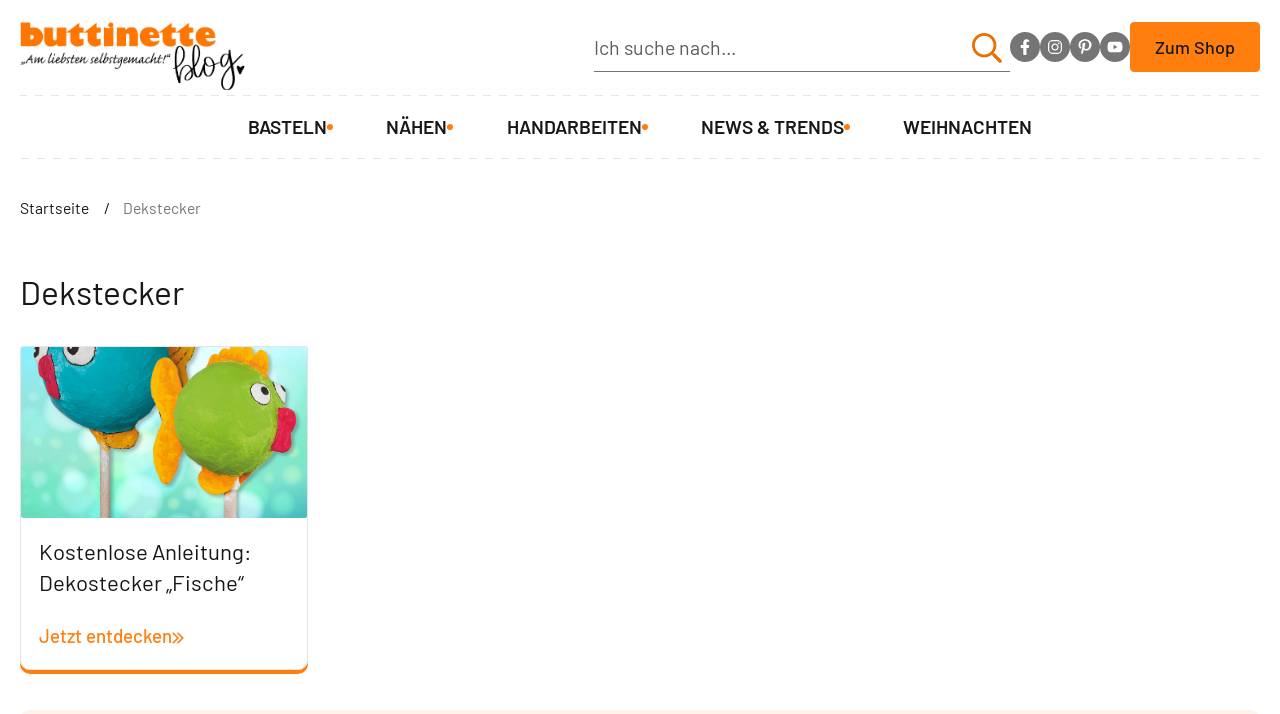

--- FILE ---
content_type: text/html; charset=UTF-8
request_url: https://blog.buttinette.com/tag/dekstecker/
body_size: 43175
content:

<!doctype html>
<html lang="de">
<head>
	<meta charset="UTF-8">
	<meta name="viewport" content="width=device-width, initial-scale=1, maximum-scale=5, shrink-to-fit=no">
	<meta http-equiv="X-UA-Compatible" content="IE=edge">
	<link rel="profile" href="https://gmpg.org/xfn/11">

	<meta name='robots' content='noindex, follow' />

	<!-- This site is optimized with the Yoast SEO plugin v26.7 - https://yoast.com/wordpress/plugins/seo/ -->
	<title>Dekstecker Archives - buttinette Blog</title>
	<meta property="og:locale" content="de_DE" />
	<meta property="og:type" content="article" />
	<meta property="og:title" content="Dekstecker Archives - buttinette Blog" />
	<meta property="og:url" content="https://blog.buttinette.com/tag/dekstecker/" />
	<meta property="og:site_name" content="buttinette Blog" />
	<meta name="twitter:card" content="summary_large_image" />
	<script type="application/ld+json" class="yoast-schema-graph">{"@context":"https://schema.org","@graph":[{"@type":"CollectionPage","@id":"https://blog.buttinette.com/tag/dekstecker/","url":"https://blog.buttinette.com/tag/dekstecker/","name":"Dekstecker Archives - buttinette Blog","isPartOf":{"@id":"https://blog.buttinette.com/#website"},"primaryImageOfPage":{"@id":"https://blog.buttinette.com/tag/dekstecker/#primaryimage"},"image":{"@id":"https://blog.buttinette.com/tag/dekstecker/#primaryimage"},"thumbnailUrl":"https://blog.buttinette.com/wp-content/uploads/2025/08/final.jpg","breadcrumb":{"@id":"https://blog.buttinette.com/tag/dekstecker/#breadcrumb"},"inLanguage":"de"},{"@type":"ImageObject","inLanguage":"de","@id":"https://blog.buttinette.com/tag/dekstecker/#primaryimage","url":"https://blog.buttinette.com/wp-content/uploads/2025/08/final.jpg","contentUrl":"https://blog.buttinette.com/wp-content/uploads/2025/08/final.jpg","width":716,"height":800,"caption":"Dekostecker Fische"},{"@type":"BreadcrumbList","@id":"https://blog.buttinette.com/tag/dekstecker/#breadcrumb","itemListElement":[{"@type":"ListItem","position":1,"name":"Startseite","item":"https://blog.buttinette.com/"},{"@type":"ListItem","position":2,"name":"Dekstecker"}]},{"@type":"WebSite","@id":"https://blog.buttinette.com/#website","url":"https://blog.buttinette.com/","name":"buttinette Blog","description":"Am liebsten selbstgemacht!","publisher":{"@id":"https://blog.buttinette.com/#organization"},"potentialAction":[{"@type":"SearchAction","target":{"@type":"EntryPoint","urlTemplate":"https://blog.buttinette.com/?s={search_term_string}"},"query-input":{"@type":"PropertyValueSpecification","valueRequired":true,"valueName":"search_term_string"}}],"inLanguage":"de"},{"@type":"Organization","@id":"https://blog.buttinette.com/#organization","name":"buttinette","url":"https://blog.buttinette.com/","logo":{"@type":"ImageObject","inLanguage":"de","@id":"https://blog.buttinette.com/#/schema/logo/image/","url":"https://blog.buttinette.com/wp-content/uploads/2025/09/favicon-new.svg","contentUrl":"https://blog.buttinette.com/wp-content/uploads/2025/09/favicon-new.svg","width":80,"height":80,"caption":"buttinette"},"image":{"@id":"https://blog.buttinette.com/#/schema/logo/image/"}}]}</script>
	<!-- / Yoast SEO plugin. -->


<link rel='stylesheet' id='ausverkaufte_artikel_css-css' href='https://blog.buttinette.com/wp-content/plugins/ausverkaufte_artikel/shares/css/style.css?ver=6.9' type='text/css' media='all' />
<link rel='stylesheet' id='sbi_styles-css' href='https://blog.buttinette.com/wp-content/plugins/instagram-feed/css/sbi-styles.min.css?ver=6.10.0' type='text/css' media='all' />
<style id='classic-theme-styles-inline-css' type='text/css'>
/*! This file is auto-generated */
.wp-block-button__link{color:#fff;background-color:#32373c;border-radius:9999px;box-shadow:none;text-decoration:none;padding:calc(.667em + 2px) calc(1.333em + 2px);font-size:1.125em}.wp-block-file__button{background:#32373c;color:#fff;text-decoration:none}
/*# sourceURL=/wp-includes/css/classic-themes.min.css */
</style>
<link rel='stylesheet' id='theme-styles-css' href='https://blog.buttinette.com/wp-content/themes/buttinette/dist/css/main.css?ver=1.0.0' type='text/css' media='all' />
<link rel='stylesheet' id='borlabs-cookie-custom-css' href='https://blog.buttinette.com/wp-content/cache/borlabs-cookie/1/borlabs-cookie-1-de.css?ver=3.3.23-17' type='text/css' media='all' />
<script src="https://blog.buttinette.com/wp-includes/js/jquery/jquery.min.js?ver=3.7.1" id="jquery-core-js"></script>
<script src="https://blog.buttinette.com/wp-includes/js/jquery/jquery-migrate.min.js?ver=3.4.1" id="jquery-migrate-js"></script>
<script data-no-optimize="1" data-no-minify="1" data-cfasync="false" src="https://blog.buttinette.com/wp-content/cache/borlabs-cookie/1/borlabs-cookie-config-de.json.js?ver=3.3.23-23" id="borlabs-cookie-config-js"></script>
<script data-no-optimize="1" data-no-minify="1" data-cfasync="false" src="https://blog.buttinette.com/wp-content/plugins/borlabs-cookie/assets/javascript/borlabs-cookie-prioritize.min.js?ver=3.3.23" id="borlabs-cookie-prioritize-js"></script>
<script data-borlabs-cookie-script-blocker-ignore>
if ('0' === '1' && ('0' === '1' || '1' === '1')) {
    window['gtag_enable_tcf_support'] = true;
}
window.dataLayer = window.dataLayer || [];
if (typeof gtag !== 'function') {
    function gtag() {
        dataLayer.push(arguments);
    }
}
gtag('set', 'developer_id.dYjRjMm', true);
if ('0' === '1' || '1' === '1') {
    if (window.BorlabsCookieGoogleConsentModeDefaultSet !== true) {
        let getCookieValue = function (name) {
            return document.cookie.match('(^|;)\\s*' + name + '\\s*=\\s*([^;]+)')?.pop() || '';
        };
        let cookieValue = getCookieValue('borlabs-cookie-gcs');
        let consentsFromCookie = {};
        if (cookieValue !== '') {
            consentsFromCookie = JSON.parse(decodeURIComponent(cookieValue));
        }
        let defaultValues = {
            'ad_storage': 'denied',
            'ad_user_data': 'denied',
            'ad_personalization': 'denied',
            'analytics_storage': 'denied',
            'functionality_storage': 'denied',
            'personalization_storage': 'denied',
            'security_storage': 'denied',
            'wait_for_update': 500,
        };
        gtag('consent', 'default', { ...defaultValues, ...consentsFromCookie });
    }
    window.BorlabsCookieGoogleConsentModeDefaultSet = true;
    let borlabsCookieConsentChangeHandler = function () {
        window.dataLayer = window.dataLayer || [];
        if (typeof gtag !== 'function') { function gtag(){dataLayer.push(arguments);} }

        let getCookieValue = function (name) {
            return document.cookie.match('(^|;)\\s*' + name + '\\s*=\\s*([^;]+)')?.pop() || '';
        };
        let cookieValue = getCookieValue('borlabs-cookie-gcs');
        let consentsFromCookie = {};
        if (cookieValue !== '') {
            consentsFromCookie = JSON.parse(decodeURIComponent(cookieValue));
        }

        consentsFromCookie.analytics_storage = BorlabsCookie.Consents.hasConsent('google-analytics') ? 'granted' : 'denied';

        BorlabsCookie.CookieLibrary.setCookie(
            'borlabs-cookie-gcs',
            JSON.stringify(consentsFromCookie),
            BorlabsCookie.Settings.automaticCookieDomainAndPath.value ? '' : BorlabsCookie.Settings.cookieDomain.value,
            BorlabsCookie.Settings.cookiePath.value,
            BorlabsCookie.Cookie.getPluginCookie().expires,
            BorlabsCookie.Settings.cookieSecure.value,
            BorlabsCookie.Settings.cookieSameSite.value
        );
    }
    document.addEventListener('borlabs-cookie-consent-saved', borlabsCookieConsentChangeHandler);
    document.addEventListener('borlabs-cookie-handle-unblock', borlabsCookieConsentChangeHandler);
}
if ('0' === '1') {
    gtag("js", new Date());
    gtag("config", "G-DSWZ1G8E6B", {"anonymize_ip": true});

    (function (w, d, s, i) {
        var f = d.getElementsByTagName(s)[0],
            j = d.createElement(s);
        j.async = true;
        j.src =
            "https://www.googletagmanager.com/gtag/js?id=" + i;
        f.parentNode.insertBefore(j, f);
    })(window, document, "script", "G-DSWZ1G8E6B");
}
</script><link rel="icon" href="https://blog.buttinette.com/wp-content/uploads/2025/09/favicon-new.svg" sizes="32x32" />
<link rel="icon" href="https://blog.buttinette.com/wp-content/uploads/2025/09/favicon-new.svg" sizes="192x192" />
<link rel="apple-touch-icon" href="https://blog.buttinette.com/wp-content/uploads/2025/09/favicon-new.svg" />
<meta name="msapplication-TileImage" content="https://blog.buttinette.com/wp-content/uploads/2025/09/favicon-new.svg" />
<style id='global-styles-inline-css' type='text/css'>
:root{--wp--preset--aspect-ratio--square: 1;--wp--preset--aspect-ratio--4-3: 4/3;--wp--preset--aspect-ratio--3-4: 3/4;--wp--preset--aspect-ratio--3-2: 3/2;--wp--preset--aspect-ratio--2-3: 2/3;--wp--preset--aspect-ratio--16-9: 16/9;--wp--preset--aspect-ratio--9-16: 9/16;--wp--preset--color--black: #000000;--wp--preset--color--cyan-bluish-gray: #abb8c3;--wp--preset--color--white: #ffffff;--wp--preset--color--pale-pink: #f78da7;--wp--preset--color--vivid-red: #cf2e2e;--wp--preset--color--luminous-vivid-orange: #ff6900;--wp--preset--color--luminous-vivid-amber: #fcb900;--wp--preset--color--light-green-cyan: #7bdcb5;--wp--preset--color--vivid-green-cyan: #00d084;--wp--preset--color--pale-cyan-blue: #8ed1fc;--wp--preset--color--vivid-cyan-blue: #0693e3;--wp--preset--color--vivid-purple: #9b51e0;--wp--preset--gradient--vivid-cyan-blue-to-vivid-purple: linear-gradient(135deg,rgb(6,147,227) 0%,rgb(155,81,224) 100%);--wp--preset--gradient--light-green-cyan-to-vivid-green-cyan: linear-gradient(135deg,rgb(122,220,180) 0%,rgb(0,208,130) 100%);--wp--preset--gradient--luminous-vivid-amber-to-luminous-vivid-orange: linear-gradient(135deg,rgb(252,185,0) 0%,rgb(255,105,0) 100%);--wp--preset--gradient--luminous-vivid-orange-to-vivid-red: linear-gradient(135deg,rgb(255,105,0) 0%,rgb(207,46,46) 100%);--wp--preset--gradient--very-light-gray-to-cyan-bluish-gray: linear-gradient(135deg,rgb(238,238,238) 0%,rgb(169,184,195) 100%);--wp--preset--gradient--cool-to-warm-spectrum: linear-gradient(135deg,rgb(74,234,220) 0%,rgb(151,120,209) 20%,rgb(207,42,186) 40%,rgb(238,44,130) 60%,rgb(251,105,98) 80%,rgb(254,248,76) 100%);--wp--preset--gradient--blush-light-purple: linear-gradient(135deg,rgb(255,206,236) 0%,rgb(152,150,240) 100%);--wp--preset--gradient--blush-bordeaux: linear-gradient(135deg,rgb(254,205,165) 0%,rgb(254,45,45) 50%,rgb(107,0,62) 100%);--wp--preset--gradient--luminous-dusk: linear-gradient(135deg,rgb(255,203,112) 0%,rgb(199,81,192) 50%,rgb(65,88,208) 100%);--wp--preset--gradient--pale-ocean: linear-gradient(135deg,rgb(255,245,203) 0%,rgb(182,227,212) 50%,rgb(51,167,181) 100%);--wp--preset--gradient--electric-grass: linear-gradient(135deg,rgb(202,248,128) 0%,rgb(113,206,126) 100%);--wp--preset--gradient--midnight: linear-gradient(135deg,rgb(2,3,129) 0%,rgb(40,116,252) 100%);--wp--preset--font-size--small: 13px;--wp--preset--font-size--medium: 20px;--wp--preset--font-size--large: 36px;--wp--preset--font-size--x-large: 42px;--wp--preset--spacing--20: 0.44rem;--wp--preset--spacing--30: 0.67rem;--wp--preset--spacing--40: 1rem;--wp--preset--spacing--50: 1.5rem;--wp--preset--spacing--60: 2.25rem;--wp--preset--spacing--70: 3.38rem;--wp--preset--spacing--80: 5.06rem;--wp--preset--shadow--natural: 6px 6px 9px rgba(0, 0, 0, 0.2);--wp--preset--shadow--deep: 12px 12px 50px rgba(0, 0, 0, 0.4);--wp--preset--shadow--sharp: 6px 6px 0px rgba(0, 0, 0, 0.2);--wp--preset--shadow--outlined: 6px 6px 0px -3px rgb(255, 255, 255), 6px 6px rgb(0, 0, 0);--wp--preset--shadow--crisp: 6px 6px 0px rgb(0, 0, 0);}:where(.is-layout-flex){gap: 0.5em;}:where(.is-layout-grid){gap: 0.5em;}body .is-layout-flex{display: flex;}.is-layout-flex{flex-wrap: wrap;align-items: center;}.is-layout-flex > :is(*, div){margin: 0;}body .is-layout-grid{display: grid;}.is-layout-grid > :is(*, div){margin: 0;}:where(.wp-block-columns.is-layout-flex){gap: 2em;}:where(.wp-block-columns.is-layout-grid){gap: 2em;}:where(.wp-block-post-template.is-layout-flex){gap: 1.25em;}:where(.wp-block-post-template.is-layout-grid){gap: 1.25em;}.has-black-color{color: var(--wp--preset--color--black) !important;}.has-cyan-bluish-gray-color{color: var(--wp--preset--color--cyan-bluish-gray) !important;}.has-white-color{color: var(--wp--preset--color--white) !important;}.has-pale-pink-color{color: var(--wp--preset--color--pale-pink) !important;}.has-vivid-red-color{color: var(--wp--preset--color--vivid-red) !important;}.has-luminous-vivid-orange-color{color: var(--wp--preset--color--luminous-vivid-orange) !important;}.has-luminous-vivid-amber-color{color: var(--wp--preset--color--luminous-vivid-amber) !important;}.has-light-green-cyan-color{color: var(--wp--preset--color--light-green-cyan) !important;}.has-vivid-green-cyan-color{color: var(--wp--preset--color--vivid-green-cyan) !important;}.has-pale-cyan-blue-color{color: var(--wp--preset--color--pale-cyan-blue) !important;}.has-vivid-cyan-blue-color{color: var(--wp--preset--color--vivid-cyan-blue) !important;}.has-vivid-purple-color{color: var(--wp--preset--color--vivid-purple) !important;}.has-black-background-color{background-color: var(--wp--preset--color--black) !important;}.has-cyan-bluish-gray-background-color{background-color: var(--wp--preset--color--cyan-bluish-gray) !important;}.has-white-background-color{background-color: var(--wp--preset--color--white) !important;}.has-pale-pink-background-color{background-color: var(--wp--preset--color--pale-pink) !important;}.has-vivid-red-background-color{background-color: var(--wp--preset--color--vivid-red) !important;}.has-luminous-vivid-orange-background-color{background-color: var(--wp--preset--color--luminous-vivid-orange) !important;}.has-luminous-vivid-amber-background-color{background-color: var(--wp--preset--color--luminous-vivid-amber) !important;}.has-light-green-cyan-background-color{background-color: var(--wp--preset--color--light-green-cyan) !important;}.has-vivid-green-cyan-background-color{background-color: var(--wp--preset--color--vivid-green-cyan) !important;}.has-pale-cyan-blue-background-color{background-color: var(--wp--preset--color--pale-cyan-blue) !important;}.has-vivid-cyan-blue-background-color{background-color: var(--wp--preset--color--vivid-cyan-blue) !important;}.has-vivid-purple-background-color{background-color: var(--wp--preset--color--vivid-purple) !important;}.has-black-border-color{border-color: var(--wp--preset--color--black) !important;}.has-cyan-bluish-gray-border-color{border-color: var(--wp--preset--color--cyan-bluish-gray) !important;}.has-white-border-color{border-color: var(--wp--preset--color--white) !important;}.has-pale-pink-border-color{border-color: var(--wp--preset--color--pale-pink) !important;}.has-vivid-red-border-color{border-color: var(--wp--preset--color--vivid-red) !important;}.has-luminous-vivid-orange-border-color{border-color: var(--wp--preset--color--luminous-vivid-orange) !important;}.has-luminous-vivid-amber-border-color{border-color: var(--wp--preset--color--luminous-vivid-amber) !important;}.has-light-green-cyan-border-color{border-color: var(--wp--preset--color--light-green-cyan) !important;}.has-vivid-green-cyan-border-color{border-color: var(--wp--preset--color--vivid-green-cyan) !important;}.has-pale-cyan-blue-border-color{border-color: var(--wp--preset--color--pale-cyan-blue) !important;}.has-vivid-cyan-blue-border-color{border-color: var(--wp--preset--color--vivid-cyan-blue) !important;}.has-vivid-purple-border-color{border-color: var(--wp--preset--color--vivid-purple) !important;}.has-vivid-cyan-blue-to-vivid-purple-gradient-background{background: var(--wp--preset--gradient--vivid-cyan-blue-to-vivid-purple) !important;}.has-light-green-cyan-to-vivid-green-cyan-gradient-background{background: var(--wp--preset--gradient--light-green-cyan-to-vivid-green-cyan) !important;}.has-luminous-vivid-amber-to-luminous-vivid-orange-gradient-background{background: var(--wp--preset--gradient--luminous-vivid-amber-to-luminous-vivid-orange) !important;}.has-luminous-vivid-orange-to-vivid-red-gradient-background{background: var(--wp--preset--gradient--luminous-vivid-orange-to-vivid-red) !important;}.has-very-light-gray-to-cyan-bluish-gray-gradient-background{background: var(--wp--preset--gradient--very-light-gray-to-cyan-bluish-gray) !important;}.has-cool-to-warm-spectrum-gradient-background{background: var(--wp--preset--gradient--cool-to-warm-spectrum) !important;}.has-blush-light-purple-gradient-background{background: var(--wp--preset--gradient--blush-light-purple) !important;}.has-blush-bordeaux-gradient-background{background: var(--wp--preset--gradient--blush-bordeaux) !important;}.has-luminous-dusk-gradient-background{background: var(--wp--preset--gradient--luminous-dusk) !important;}.has-pale-ocean-gradient-background{background: var(--wp--preset--gradient--pale-ocean) !important;}.has-electric-grass-gradient-background{background: var(--wp--preset--gradient--electric-grass) !important;}.has-midnight-gradient-background{background: var(--wp--preset--gradient--midnight) !important;}.has-small-font-size{font-size: var(--wp--preset--font-size--small) !important;}.has-medium-font-size{font-size: var(--wp--preset--font-size--medium) !important;}.has-large-font-size{font-size: var(--wp--preset--font-size--large) !important;}.has-x-large-font-size{font-size: var(--wp--preset--font-size--x-large) !important;}
/*# sourceURL=global-styles-inline-css */
</style>
</head>

<body class="archive tag tag-dekstecker tag-185 wp-theme-buttinette post-kostenlose-anleitung-dekostecker-fische" id="top">
<a class="skip-link screen-reader-text" href="#content">Skip to content</a>

<header class="site-header">
	<div class="site-header__top">
		<div class="container">
							<a href="https://blog.buttinette.com/" class="site-logo no-lazyload" rel="home"
				   aria-label="buttinette Blog">
					<img width="300" height="300" src="[data-uri]" class="attachment-medium size-medium lazyload" alt="buttinette_blog_svg" decoding="async" fetchpriority="high" srcset="" sizes="(max-width: 300px) 100vw, 300px" data-src="https://blog.buttinette.com/wp-content/uploads/2025/10/buttinette_blog_svg.svg" data-srcset="https://blog.buttinette.com/wp-content/uploads//2025/10/buttinette_blog_svg.svg 150w, https://blog.buttinette.com/wp-content/uploads//2025/10/buttinette_blog_svg.svg 300w, https://blog.buttinette.com/wp-content/uploads//2025/10/buttinette_blog_svg.svg 1024w" />				</a>
			
			<div class="top-wrapper">
				
<form class="search-form" id="searchform" role="search" action="https://blog.buttinette.com/">
	<input class="search-form__input" id="s" name="s" type="text" placeholder="Ich suche nach..." required />
	<button class="search-form__submit" type="submit" aria-label="Ich suche nach">
		<svg>
			<use xlink:href="#search"></use>
		</svg>
	</button>
</form>

					<div class="socials">
						<a class="socials__item" href="https://facebook.com/buttinette.gmbh" target="_blank" rel="nofollow" aria-label="facebook">
					<svg class="icon-facebook">
						<use xlink:href="#facebook"></use>
					</svg>
				</a>
			
						<a class="socials__item" href="https://www.instagram.com/buttinettekreativ/" target="_blank" rel="nofollow" aria-label="instagram">
					<svg class="icon-instagram">
						<use xlink:href="#instagram"></use>
					</svg>
				</a>
			
						<a class="socials__item" href="https://de.pinterest.com/buttinette/" target="_blank" rel="nofollow" aria-label="pinterest">
					<svg class="icon-pinterest">
						<use xlink:href="#pinterest"></use>
					</svg>
				</a>
			
						<a class="socials__item" href="https://www.youtube.com/c/buttinetteTV" target="_blank" rel="nofollow" aria-label="youtube">
					<svg class="icon-youtube">
						<use xlink:href="#youtube"></use>
					</svg>
				</a>
			
			</div>

									<a class="btn"
					   href="https://basteln-de.buttinette.com/shop/start?wmn=2025131"
					   target="_self">
						Zum Shop					</a>
							</div>

			<div class="site-header__mob">
				<button class="search-mob">
					<svg>
						<use xlink:href="#search"></use>
					</svg>
				</button>
				<span class="icon-burger hidden-lg-up" role="button"
					  aria-label="Navigation öffnen"><i></i></span>
			</div>
		</div>
	</div>
	<div class="site-header__nav">
		<div class="container-fluid">
			<nav class="main-nav">
				<div class="main-menu__container"><ul id="menu-header" class="main-menu"><li id="menu-item-106" class="menu-item menu-item-type-taxonomy menu-item-object-category menu-item-106 cat-color-green"><a href="https://blog.buttinette.com/basteln/"><div class="category-icon"><img src="https://blog.buttinette.com/wp-content/uploads/2025/08/basteln.svg"/></div>Basteln</a></li>
<li id="menu-item-108" class="menu-item menu-item-type-taxonomy menu-item-object-category menu-item-108 cat-color-blue"><a href="https://blog.buttinette.com/naehen/"><div class="category-icon"><img src="https://blog.buttinette.com/wp-content/uploads/2025/09/nahen.svg"/></div>Nähen</a></li>
<li id="menu-item-107" class="menu-item menu-item-type-taxonomy menu-item-object-category menu-item-107 cat-color-purple"><a href="https://blog.buttinette.com/handarbeiten/"><div class="category-icon"><img src="https://blog.buttinette.com/wp-content/uploads/2025/09/Handarbeiten.svg"/></div>Handarbeiten</a></li>
<li id="menu-item-109" class="menu-item menu-item-type-taxonomy menu-item-object-category menu-item-109 cat-color-yellow"><a href="https://blog.buttinette.com/news-trends/"><div class="category-icon"><img src="https://blog.buttinette.com/wp-content/uploads/2025/09/News.svg"/></div>News &amp; Trends</a></li>
<li id="menu-item-110" class="menu-item menu-item-type-taxonomy menu-item-object-category menu-item-110 cat-color-red"><a href="https://blog.buttinette.com/weihnachten/"><div class="category-icon"><img src="https://blog.buttinette.com/wp-content/uploads/2025/09/Weihnachten.svg"/></div>Weihnachten</a></li>
</ul></div>					<div class="socials">
						<a class="socials__item" href="https://facebook.com/buttinette.gmbh" target="_blank" rel="nofollow" aria-label="facebook">
					<svg class="icon-facebook">
						<use xlink:href="#facebook"></use>
					</svg>
				</a>
			
						<a class="socials__item" href="https://www.instagram.com/buttinettekreativ/" target="_blank" rel="nofollow" aria-label="instagram">
					<svg class="icon-instagram">
						<use xlink:href="#instagram"></use>
					</svg>
				</a>
			
						<a class="socials__item" href="https://de.pinterest.com/buttinette/" target="_blank" rel="nofollow" aria-label="pinterest">
					<svg class="icon-pinterest">
						<use xlink:href="#pinterest"></use>
					</svg>
				</a>
			
						<a class="socials__item" href="https://www.youtube.com/c/buttinetteTV" target="_blank" rel="nofollow" aria-label="youtube">
					<svg class="icon-youtube">
						<use xlink:href="#youtube"></use>
					</svg>
				</a>
			
			</div>
									<a class="btn"
					   href="https://basteln-de.buttinette.com/shop/start?wmn=2025131"
					   target="_self">
						Zum Shop						<svg><use xlink:href="#arrow-up"></use></svg>
					</a>
							</nav>
		</div>
	</div>
</header>

<main class="site-content" id="content">
	<div class="archive-wrapper">
			<div class="breadcrumbs">
		<div class="container">
			<p id="breadcrumbs"><span><span><a href="https://blog.buttinette.com/">Startseite</a></span> <span class="separator">/</span> <span class="breadcrumb_last" aria-current="page">Dekstecker</span></span></p>		</div>
	</div>
		<div class="container">
			<div class="row">
				<div class="col-lg-9">
					<header class="archive-header">
						<h1 class="page-title h2">Dekstecker</h1>					</header>
				</div>
			</div>

							<div class="archive-posts">
					
<article class="article article-archive">
	<div class="article__wrapper">
		<a class="article__thumbnail" href="https://blog.buttinette.com/basteln/kostenlose-anleitung-dekostecker-fische/">
			<img width="716" height="800" src="[data-uri]" class="img-cover lazyload wp-post-image" alt="Dekostecker Fische" decoding="async" srcset="" sizes="(max-width: 716px) 100vw, 716px" data-src="https://blog.buttinette.com/wp-content/uploads/2025/08/final.jpg" data-srcset="https://blog.buttinette.com/wp-content/uploads/2025/08/final.jpg 716w, https://blog.buttinette.com/wp-content/uploads/2025/08/final-269x300.jpg 269w" />		</a>
		<div class="article__content">
			<h3 class="article__title"><a href="https://blog.buttinette.com/basteln/kostenlose-anleitung-dekostecker-fische/">Kostenlose Anleitung: Dekostecker &#8222;Fische&#8220;</a></h3>

							<a class="article__more" href="https://blog.buttinette.com/basteln/kostenlose-anleitung-dekostecker-fische/">
					Jetzt entdecken					<svg>
						<use xlink:href="#quote"></use>
					</svg>
				</a>
					</div>
	</div>
</article>

						
					
												<section class="c-promo">
		<div class="c-promo__wrapper">
			<div class="c-promo__content editor">
				<h1><span style="font-weight: 400">Bastelmaterial, Wolle und Stoffe – für jedes Projekt!</span></h1>
<p><span style="font-weight: 400">Alles drin für deine DIY‑Projekte: Von hochwertiger Wolle über farbenfrohes Bastelmaterial bis zu trendigen Stoffen – in unserem Online‑Shop wirst Du fündig. Lass Dich inspirieren und finde genau das Material, das dein nächstes Werk zum Lieblingsstück macht!</span></p>
<p><a class="btn btn-arrow" href="https://basteln-de.buttinette.com/shop/start?wmn=2025131">Zum buttinette Shop</a></p>
			</div>
							<div class="c-promo__img">
					<img width="300" height="300" src="[data-uri]" class="attachment-medium size-medium lazyload" alt="promo-teaser" decoding="async" loading="lazy" srcset="" sizes="(max-width: 300px) 100vw, 300px" data-src="https://blog.buttinette.com/wp-content/uploads/2025/12/promo-teaser.jpg" data-srcset="https://blog.buttinette.com/wp-content/uploads/2025/12/promo-teaser.jpg 300w, https://blog.buttinette.com/wp-content/uploads/2025/12/promo-teaser-150x150.jpg 150w" />				</div>
					</div>
	</section>
					
				</div>
				
			
		</div>

	</div>


</main><!-- /.site-content -->

<div id="anker-newsletter"></div>
<noscript class="keinJs"><p>Um dich für den Newsletter anzumelden, aktiviere bitte Javascript in deinem Browser</p>
</noscript>
<!--<script type="text/javascript"-->
<!--        src="--><!--"></script>-->
<!--<script type="text/javascript"-->
<!--        src="--><!--"></script>-->
<!--<script type="text/javascript"-->
<!--        src="--><!--"></script>-->

<!--END Scripts-->

<div class="artikel_newsletter_inhalt newsletterSeite">
    <div class="container-fluid">
        <form method="post" action="https://blog.buttinette.com/newsletter-anmelden"
              class="newsletterSeite__body newsletter_formular">
            <svg class="newsletterSeite__icon">
                <use xlink:href="#newsletter"></use>
            </svg>
            <div class="newsletterSeite__top">
                <span class="newsletterSeite__title h2">
                    Keine Anleitungen und Neuigkeiten mehr verpassen!                </span>
                <p class="newsletterSeite__subtitle">
                    Mit unserem Blog-Newsletter bist Du immer auf dem neuesten Stand. <br> Wir informieren Dich 1x im Monat über Neuigkeiten!                </p>
            </div>
            <div class="newsletterSeite__bottom">
                <div class="newsletterSeite__inputs">
                    <div class="hiddenbox">

                        <p class="newsletter_absatz vorname">
                            <input type="text" name="newsletter[user][firstname]"
                                   class="newsletter_eingabeformularfeld validate[required]" title="Vorname (optional)"
                                   placeholder="Vorname (optional)"
                                   value=""/>
                        </p>
                    </div>

                    <div>
                        <p class="newsletter_absatz e-mail">
                            <input type="email" name="newsletter[user][email]" id="whiteboxEmail"
                                   class="validate[required,custom[email]]  newsletter_eingabeformularfeld"
                                   title="E-Mail"
                                   required
                                   placeholder="E-Mail" value=""/>
                        </p>

                        <div id="emailValidationErgebnis"></div>
                    </div>


                </div>

                <input type="hidden" id="emarsys_newsletter_nonce" name="emarsys_newsletter_nonce" value="e212ddae7d" /><input type="hidden" name="_wp_http_referer" value="/tag/dekstecker/" />                <input type="hidden" value="1" name="form-submitted"/>
                <div class="hiddenbox jsWorkaround artikel_newsletterbox_informationen">
                    <input type="hidden" name="form_id" value=""/>
                    <input type="hidden" name="newsletter[field][cf_1]" value="0"/>
                </div>
                <label class="newsletter_hinweistext">
                    <input required style="vertical-align: middle;width: 20px;height: 20px;margin: 0 5px 3px 0;"
                           id="newsletter_datenschutz_checkbox" type="checkbox" class="validate[required]"
                           name="newsletter[field][cf_1]" value="1"/>
                    Die von mir angegebenen Daten werden selbstverständlich streng vertraulich behandelt, nicht an
                    Dritte weitergeleitet und ausschließlich von buttinette verarbeitet und genutzt. Ich bin auch damit
                    einverstanden, dass buttinette meine personenbezogenen Daten nutzt, um mich im Rahmen von Produkt-
                        und Serviceinformationen zu kontaktieren. <br><br>
                    <p>
                    Sollte ich den Newsletter-Service nicht mehr nutzen
                    wollen, kann ich mich jederzeit über den Abmeldelink am Ende jedes Newsletters abmelden.</p>
                    <p>
                    Informationen zum Datenschutz finden Sie <a
                            href="https://basteln-de.buttinette.com/shop/service/datenschutz?pdf=true">hier</a></p>
                </label>
                <div id="newsletter_button_bereich" class="nein">
                    <div class="newsletter_button_bereich">
                        <button id="newsletter_sendebutton"
                                class="btn newsletter_submitformularfeld newsletter_manueller_button">
                            Newsletter abonnieren
                        </button>
                    </div>
                </div>
            </div>
        </form>
    </div>
</div>

<footer class="site-footer">
	<div class="container">
		<div class="site-footer__content">
							<a href="https://blog.buttinette.com" class="site-logo" rel="home"
				   aria-label="buttinette Blog">
					<img width="300" height="300" src="[data-uri]" class="attachment-medium size-medium lazyload" alt="buttinette_blog_svg" decoding="async" loading="lazy" srcset="" sizes="(max-width: 300px) 100vw, 300px" data-src="https://blog.buttinette.com/wp-content/uploads/2025/10/buttinette_blog_svg.svg" data-srcset="https://blog.buttinette.com/wp-content/uploads//2025/10/buttinette_blog_svg.svg 150w, https://blog.buttinette.com/wp-content/uploads//2025/10/buttinette_blog_svg.svg 300w, https://blog.buttinette.com/wp-content/uploads//2025/10/buttinette_blog_svg.svg 1024w" />				</a>
										<span>Hier findest Du kreative DIYs, kostenlose Anleitungen, Gewinnspiele und Neuigkeiten rund um die Themen Basteln, Nähen und Handarbeiten!</span>
					</div>

		<div class="site-footer__nav">
			<div class="footer-links__item">
				<span class="footer-links__title">Kategorien</span><div class="footer-links__container"><ul id="menu-kategorien" class="footer-links"><li id="menu-item-34487" class="menu-item menu-item-type-taxonomy menu-item-object-category menu-item-34487"><a href="https://blog.buttinette.com/basteln/">Basteln</a></li>
<li id="menu-item-34488" class="menu-item menu-item-type-taxonomy menu-item-object-category menu-item-34488"><a href="https://blog.buttinette.com/handarbeiten/">Handarbeiten</a></li>
<li id="menu-item-34489" class="menu-item menu-item-type-taxonomy menu-item-object-category menu-item-34489"><a href="https://blog.buttinette.com/naehen/">Nähen</a></li>
<li id="menu-item-34490" class="menu-item menu-item-type-taxonomy menu-item-object-category menu-item-34490"><a href="https://blog.buttinette.com/news-trends/">News &amp; Trends</a></li>
<li id="menu-item-34492" class="menu-item menu-item-type-taxonomy menu-item-object-category menu-item-34492"><a href="https://blog.buttinette.com/weihnachten/">Weihnachten</a></li>
</ul></div>			</div>
			<div class="footer-links__item">
				<span class="footer-links__title">Anderen Ressourcen</span><div class="footer-links__container"><ul id="menu-anderen-ressourcen" class="footer-links"><li id="menu-item-34483" class="menu-item menu-item-type-custom menu-item-object-custom menu-item-34483 external-link"><a href="https://basteln-de.buttinette.com/shop/start?wmn=2025131">Bastelshop</a></li>
<li id="menu-item-34484" class="menu-item menu-item-type-custom menu-item-object-custom menu-item-34484 external-link"><a href="https://fasching-de.buttinette.com/shop/start?wmn=2025131">Karneval Shop</a></li>
<li id="menu-item-34485" class="menu-item menu-item-type-custom menu-item-object-custom menu-item-34485 external-link"><a href="https://www.youtube.com/c/buttinetteTV">buttinette TV</a></li>
<li id="menu-item-34486" class="menu-item menu-item-type-custom menu-item-object-custom menu-item-34486 external-link"><a href="https://basteln-de.buttinette.com/shop/service/kontakt?wmn=2025131">Kontakt</a></li>
</ul></div>			</div>
		</div>

			<div class="socials">
						<a class="socials__item" href="https://facebook.com/buttinette.gmbh" target="_blank" rel="nofollow" aria-label="facebook">
					<svg class="icon-facebook">
						<use xlink:href="#facebook"></use>
					</svg>
				</a>
			
						<a class="socials__item" href="https://www.instagram.com/buttinettekreativ/" target="_blank" rel="nofollow" aria-label="instagram">
					<svg class="icon-instagram">
						<use xlink:href="#instagram"></use>
					</svg>
				</a>
			
						<a class="socials__item" href="https://de.pinterest.com/buttinette/" target="_blank" rel="nofollow" aria-label="pinterest">
					<svg class="icon-pinterest">
						<use xlink:href="#pinterest"></use>
					</svg>
				</a>
			
						<a class="socials__item" href="https://www.youtube.com/c/buttinetteTV" target="_blank" rel="nofollow" aria-label="youtube">
					<svg class="icon-youtube">
						<use xlink:href="#youtube"></use>
					</svg>
				</a>
			
			</div>
	</div>

	<div class="site-footer__copyright">
		<div class="container">
			<div class="copyright-wrapper">
				<div class="copyright-links__container"><ul id="menu-copyright" class="copyright-links"><li id="menu-item-34480" class="menu-item menu-item-type-custom menu-item-object-custom menu-item-34480"><a href="https://basteln-de.buttinette.com/shop/service/datenschutz">Datenschutz</a></li>
<li id="menu-item-34481" class="menu-item menu-item-type-custom menu-item-object-custom menu-item-34481"><a href="https://basteln-de.buttinette.com/shop/service/impressum">Impressum</a></li>
<li id="menu-item-34482" class="borlabs-cookie-preference menu-item menu-item-type-custom menu-item-object-custom menu-item-34482"><a href="#">Cookie Einstellungen</a></li>
</ul></div>				<span>&copy; 2026 buttinette Blog<br />
Alle Preise inkl. gesetzl. MwSt., zzgl. Versandkosten<br />
buttinette Blog - “Am liebsten selbstgemacht!”</span>
			</div>
		</div>
	</div>
</footer>


<svg width="0" height="0" style="position:absolute">
	<symbol id="search" xmlns="http://www.w3.org/2000/svg" viewBox="0 0 512 512">
		<path
			d="M508.5 468.9L387.1 347.5c-2.3-2.3-5.3-3.5-8.5-3.5h-13.2c31.5-36.5 50.6-84 50.6-136C416 93.1 322.9 0 208 0S0 93.1 0 208s93.1 208 208 208c52 0 99.5-19.1 136-50.6v13.2c0 3.2 1.3 6.2 3.5 8.5l121.4 121.4c4.7 4.7 12.3 4.7 17 0l22.6-22.6c4.7-4.7 4.7-12.3 0-17zM208 368c-88.4 0-160-71.6-160-160S119.6 48 208 48s160 71.6 160 160-71.6 160-160 160z"/>
	</symbol>

	<symbol id="arrow-right" viewBox="0 0 31 16" xmlns="http://www.w3.org/2000/svg">
		<path
			d="M30.7071 8.70711C31.0976 8.31658 31.0976 7.68342 30.7071 7.29289L24.3431 0.928932C23.9526 0.538408 23.3195 0.538408 22.9289 0.928932C22.5384 1.31946 22.5384 1.95262 22.9289 2.34315L28.5858 8L22.9289 13.6569C22.5384 14.0474 22.5384 14.6805 22.9289 15.0711C23.3195 15.4616 23.9526 15.4616 24.3431 15.0711L30.7071 8.70711ZM0 8V9H30V8V7H0V8Z"/>
	</symbol>

	<symbol id="arrow-up" viewBox="0 0 17 17" xmlns="http://www.w3.org/2000/svg">
		<path
			d="M16.0718 1.92893C16.0718 1.37665 15.6241 0.928932 15.0718 0.928932L6.07182 0.928932C5.51954 0.928932 5.07182 1.37665 5.07182 1.92893C5.07182 2.48122 5.51954 2.92893 6.07182 2.92893H14.0718V10.9289C14.0718 11.4812 14.5195 11.9289 15.0718 11.9289C15.6241 11.9289 16.0718 11.4812 16.0718 10.9289L16.0718 1.92893ZM0.929688 16.0711L1.63679 16.7782L15.7789 2.63604L15.0718 1.92893L14.3647 1.22183L0.222581 15.364L0.929688 16.0711Z"/>
	</symbol>


	<symbol id="quote" viewBox="0 0 10 10" xmlns="http://www.w3.org/2000/svg">
		<path
			d="M5.00062 9.66669C4.86821 9.66746 4.73856 9.62877 4.62821 9.55557C4.51787 9.48237 4.43182 9.37797 4.38104 9.25567C4.33026 9.13338 4.31706 8.99873 4.3431 8.8689C4.36915 8.73907 4.43327 8.61993 4.52729 8.52669L8.06062 5.00002L4.52729 1.47335C4.41807 1.34582 4.361 1.18177 4.36748 1.01398C4.37396 0.846198 4.44352 0.687039 4.56225 0.568309C4.68098 0.449579 4.84014 0.380025 5.00792 0.373544C5.1757 0.367063 5.33975 0.424134 5.46729 0.533352L9.46729 4.53335C9.59146 4.65826 9.66115 4.82723 9.66115 5.00335C9.66115 5.17948 9.59146 5.34844 9.46729 5.47335L5.46729 9.47335C5.34311 9.59651 5.17552 9.66595 5.00062 9.66669Z"/>
		<path
			d="M1.00062 9.66669C0.868206 9.66746 0.73856 9.62878 0.628213 9.55558C0.517867 9.48238 0.431819 9.37797 0.381041 9.25568C0.330264 9.13338 0.317056 8.99873 0.343102 8.8689C0.369149 8.73907 0.433269 8.61994 0.527289 8.52669L4.06062 5.00002L0.527289 1.47336C0.401753 1.34782 0.331227 1.17756 0.331227 1.00002C0.331227 0.822488 0.401753 0.652224 0.527289 0.526689C0.652824 0.401153 0.823088 0.330627 1.00062 0.330627C1.17816 0.330627 1.34842 0.401153 1.47396 0.526689L5.47396 4.52669C5.59812 4.6516 5.66782 4.82056 5.66782 4.99669C5.66782 5.17281 5.59812 5.34178 5.47396 5.46669L1.47396 9.46669C1.41221 9.52968 1.33858 9.57979 1.25733 9.61412C1.17608 9.64846 1.08883 9.66632 1.00062 9.66669Z"/>
	</symbol>

	<symbol id="arrow-left" xmlns="http://www.w3.org/2000/svg" viewBox="0 0 15 8">
		<path
			d="M.646 3.646a.5.5 0 000 .708l3.182 3.182a.5.5 0 10.708-.708L1.707 4l2.829-2.828a.5.5 0 10-.708-.708L.646 3.646zM15 3.5H1v1h14v-1z"/>
	</symbol>

	<symbol id="DIY" viewBox="0 0 40 40" xmlns="http://www.w3.org/2000/svg">
		<path
			d="M10.7534 34.1831C10.7541 34.3908 10.8376 34.5896 10.9852 34.7357C11.1315 34.8804 11.3288 34.9615 11.5345 34.9615H11.5404C11.5482 34.9614 12.3356 34.9554 12.9323 34.945C14.0294 34.9258 15.006 34.4291 15.6824 33.5466C16.2975 32.7438 16.6362 31.6506 16.6362 30.4684C16.6362 27.7809 15.1175 25.9752 12.857 25.9752H11.5194C11.312 25.9752 11.1131 26.0577 10.9665 26.2046C10.82 26.3514 10.7379 26.5505 10.7383 26.7578C10.7383 26.7578 10.7533 34.1562 10.7534 34.1831ZM12.857 27.5375C14.4915 27.5375 15.0739 29.0515 15.0739 30.4684C15.0739 31.8538 14.3952 33.357 12.9049 33.383C12.7167 33.3863 12.5088 33.3891 12.3129 33.3914C12.31 32.5138 12.3035 28.4478 12.302 27.5375H12.857Z"/>
		<path
			d="M20.0038 34.9615C20.4352 34.9615 20.7849 34.6117 20.7849 34.1803V26.7564C20.7849 26.325 20.4352 25.9752 20.0038 25.9752C19.5724 25.9752 19.2227 26.325 19.2227 26.7564V34.1803C19.2227 34.6117 19.5724 34.9615 20.0038 34.9615Z"/>
		<path
			d="M25.4371 30.6197L25.4283 34.1785C25.4272 34.6099 25.7762 34.9605 26.2076 34.9615H26.2096C26.64 34.9615 26.9896 34.6131 26.9907 34.1823L26.9994 30.6209L29.2255 27.2015C29.4608 26.8399 29.3585 26.356 28.997 26.1206C28.6354 25.8852 28.1515 25.9876 27.9162 26.3491L26.218 28.9578L24.5017 26.3293C24.2658 25.968 23.7817 25.8663 23.4206 26.1024C23.0593 26.3383 22.9577 26.8223 23.1936 27.1836L25.4371 30.6197Z"/>
		<path
			d="M39.2189 20.9385H37.0896L37.0939 15.0777C37.0942 14.6463 36.7447 14.2963 36.3133 14.296C36.313 14.296 36.3129 14.296 36.3127 14.296C35.8815 14.296 35.5319 14.6454 35.5316 15.0766L35.5274 20.9385H33.0277L33.0337 12.528C33.034 12.195 32.8231 11.8985 32.5084 11.7895C32.1938 11.6805 31.8446 11.7828 31.6387 12.0445L24.6737 20.8969V16.8544L35.5401 3.04318L35.5365 8.04631C35.5362 8.47765 35.8857 8.82768 36.3171 8.82799H36.3176C36.7488 8.82799 37.0985 8.47859 37.0988 8.0474L37.1039 0.785608C37.1042 0.452608 36.8933 0.156087 36.5786 0.0470398C36.264 -0.0618511 35.9148 0.0404001 35.7089 0.302082L24.6737 14.3278V6.15673C24.6737 6.0162 24.6358 5.87841 24.5641 5.75764L21.7823 1.0776C21.6415 0.840756 21.3863 0.695542 21.1108 0.695542C20.8353 0.695542 20.5801 0.840678 20.4393 1.0776L17.6575 5.75764C17.5857 5.87841 17.5479 6.01628 17.5479 6.15673V18.5109L11.9077 8.74457C12.717 6.92646 12.6145 4.8516 11.6102 3.11216C10.3241 0.8845 7.84868 -0.309082 5.30349 0.071802C5.0479 0.11 4.82777 0.272164 4.71545 0.505022C4.6032 0.737802 4.61335 1.01112 4.74255 1.23492L6.82031 4.83371L6.1754 6.13509L4.72591 6.04292L2.64816 2.44412C2.51896 2.22033 2.28735 2.07488 2.02965 2.05566C1.77227 2.03707 1.52136 2.14612 1.36045 2.34828C-0.241903 4.36198 -0.446172 7.10253 0.839976 9.33027C1.84429 11.0699 3.58982 12.1961 5.56915 12.4042L10.4978 20.9385H0.78678C0.355356 20.9385 0.00563985 21.2883 0.00563985 21.7196V39.2172C0.00563985 39.6485 0.355356 39.9983 0.78678 39.9983H39.2189C39.6503 39.9983 40 39.6485 40 39.2172V21.7196C40 21.2883 39.6503 20.9385 39.2189 20.9385ZM31.4654 20.9385H26.6288L31.4698 14.7856L31.4654 20.9385ZM23.1115 20.9385H19.1101V8.00678H23.1115V20.9385ZM21.1107 3.00545L23.1114 6.37131V6.44458H19.11V6.37131L21.1107 3.00545ZM6.7147 11.2638C6.58003 11.0307 6.33491 10.8833 6.0658 10.8738C4.44814 10.8167 3.0003 9.94768 2.19291 8.54913C1.43786 7.24126 1.36896 5.6971 1.95287 4.3644L3.58217 7.1865C3.71285 7.41288 3.94821 7.55895 4.20903 7.57543L6.59487 7.72721C6.9085 7.74768 7.20455 7.57661 7.34437 7.29454L8.40586 5.15242C8.52194 4.91815 8.51311 4.64139 8.38243 4.41502L6.75321 1.59299C8.19941 1.75367 9.50212 2.58535 10.2572 3.89322C11.0646 5.29169 11.0934 6.98013 10.334 8.40954C10.2077 8.64739 10.2128 8.93345 10.3475 9.16662L17.1456 20.9384H12.3018L6.7147 11.2638ZM38.4377 38.436H1.56792V22.5008H38.4377V38.436Z"/>
		<path
			d="M36.3222 12.3429C36.7536 12.3429 37.1033 11.9932 37.1033 11.5618C37.1033 11.1304 36.7536 10.7806 36.3222 10.7806C35.8907 10.7806 35.541 11.1304 35.541 11.5618C35.541 11.9932 35.8907 12.3429 36.3222 12.3429Z"/>
	</symbol>

	<symbol id="product-pdf" viewBox="0 0 40 40" xmlns="http://www.w3.org/2000/svg">
		<path
			d="M35.8559 5.54973C35.0503 5.50512 34.2975 6.06816 34.2975 6.91691V12.1628H21.3916L20.8196 10.967C22.1437 9.21145 21.5742 6.61848 19.6503 5.56465L19.691 1.7073C19.7144 -0.519883 16.2836 -0.536445 16.2602 1.67113L16.2195 5.52441C14.2756 6.53668 13.6512 9.12363 14.9365 10.9046L14.3016 12.1628H1.36719C0.613359 12.1628 0 12.7761 0 13.53V38.6065C0 39.3604 0.613359 39.9737 1.36719 39.9737H36.0995C38.2385 39.9737 39.9803 38.2426 39.9991 36.1079C39.9993 36.102 40 36.0963 40 36.0904V9.69387C40 7.40879 38.1409 5.54973 35.8559 5.54973ZM35.4694 6.91691C35.4694 6.72301 35.7136 6.69082 35.8559 6.7216C37.4948 6.7216 38.8281 8.05488 38.8281 9.69379V33.3053C38.1239 32.615 37.1599 32.1887 36.0984 32.1887C35.9459 32.2121 35.4694 32.2553 35.4694 31.9934V6.91691ZM26.0727 24.6634L25.4606 26.3984L18.7301 12.3294C19.1623 12.2286 19.5659 12.0518 19.9248 11.8121L26.0727 24.6634ZM15.8131 11.7686C16.1668 12.0157 16.5663 12.2014 16.9963 12.3113L9.97047 26.2348L9.39516 24.4873L15.8131 11.7686ZM19.8988 17.4877L15.7193 17.4436L17.8539 13.2132L19.8988 17.4877ZM17.432 1.68355C17.4395 0.967383 18.5264 0.998086 18.5191 1.69496L18.4825 5.16402C18.1237 5.10637 17.7555 5.10168 17.3954 5.15074L17.432 1.68355ZM16.1642 6.99785C16.6301 6.54176 17.2755 6.28387 17.927 6.28941C19.2955 6.30387 20.3972 7.42902 20.3828 8.79762C20.3684 10.1574 19.2578 11.2536 17.9012 11.2536C17.8923 11.2536 17.8834 11.2536 17.8745 11.2535C16.5059 11.239 15.4044 10.1139 15.4187 8.74527C15.4257 8.0823 15.6905 7.46168 16.1642 6.99785ZM36.0995 38.8019H1.36719C1.25945 38.8019 1.17188 38.7143 1.17188 38.6066V13.53C1.17188 13.4224 1.25945 13.3347 1.36719 13.3347H13.7102L11.6584 17.4007L9.67906 17.3798C8.92609 17.3664 8.91039 18.5436 9.66672 18.5516L11.0702 18.5664L8.31234 24.0319C8.19492 24.2647 8.17516 24.5292 8.25664 24.7768L9.00508 27.0501C9.27148 27.8593 10.4201 27.9451 10.8038 27.1846L15.1309 18.6093L20.4622 18.6656L24.607 27.3294C24.9727 28.0943 26.1256 28.0354 26.4088 27.2329L27.2047 24.9771C27.2915 24.7311 27.2773 24.466 27.1647 24.2306L24.5229 18.7084L25.9264 18.7232C26.6794 18.7366 26.6951 17.5593 25.9387 17.5514L23.9594 17.5305L21.9521 13.3346H34.2973V31.9935C34.2973 33.0217 35.2252 33.393 36.0982 33.3607C37.6005 33.3607 38.823 34.5806 38.8278 36.0818C38.8232 37.5825 37.6012 38.8019 36.0995 38.8019Z"/>
		<path
			d="M30.689 29.1862H4.7793C4.24078 29.1862 3.80273 29.6242 3.80273 30.1627V35.4752C3.80273 36.0137 4.24078 36.4518 4.7793 36.4518H30.6891C31.2276 36.4518 31.6656 36.0137 31.6656 35.4752V30.1627C31.6655 29.6243 31.2275 29.1862 30.689 29.1862ZM30.4937 35.2799H4.97461V30.358H6.48453V31.407C6.48453 32.1403 7.65641 32.1737 7.65641 31.407V30.358H9.15047V32.1883C9.15047 32.9215 10.3223 32.9549 10.3223 32.1883V30.358H11.8163V31.407C11.8163 32.1403 12.9882 32.1737 12.9882 31.407V30.358H14.4823V32.1883C14.4823 32.9215 15.6541 32.9549 15.6541 32.1883V30.358H17.1482V31.407C17.1482 32.1403 18.3201 32.1737 18.3201 31.407V30.358H19.8141V32.1883C19.8141 32.9215 20.986 32.9549 20.986 32.1883V30.358H22.4801V31.407C22.4801 32.1403 23.652 32.1737 23.652 31.407V30.358H25.1459V32.1883C25.1459 32.9215 26.3178 32.9549 26.3178 32.1883V30.358H27.8119V31.407C27.8119 32.1403 28.9837 32.1737 28.9837 31.407V30.358H30.4937V35.2799Z"/>
	</symbol>

	<symbol id="download" viewBox="0 0 22 21" xmlns="http://www.w3.org/2000/svg">
		<path fill-rule="evenodd" clip-rule="evenodd"
			  d="M11 0.479126C11.4488 0.479126 11.8125 0.842898 11.8125 1.29163V14.1942C11.8125 14.6429 11.4488 15.0067 11 15.0067C10.5512 15.0067 10.1875 14.6429 10.1875 14.1942V1.29163C10.1875 0.842898 10.5512 0.479126 11 0.479126Z"/>
		<path fill-rule="evenodd" clip-rule="evenodd"
			  d="M6.1454 9.92625C6.46227 9.60853 6.97668 9.60782 7.2944 9.92469L10.9999 13.62L14.7053 9.92469C15.023 9.60782 15.5374 9.60853 15.8543 9.92625C16.1712 10.244 16.1705 10.7584 15.8528 11.0753L11.8777 15.0395C11.8778 15.0395 11.8776 15.0396 11.8777 15.0395C11.388 15.5289 10.6161 15.5034 10.1408 15.0577C10.1347 15.052 10.1287 15.0462 10.1228 15.0403L6.14696 11.0753C5.82924 10.7584 5.82852 10.244 6.1454 9.92625Z"/>
		<path fill-rule="evenodd" clip-rule="evenodd"
			  d="M1.25 13.7825C1.69873 13.7825 2.0625 14.1463 2.0625 14.595V16.6425C2.0625 17.8819 3.0727 18.8958 4.32666 18.8958H17.6734C18.9273 18.8958 19.9375 17.8819 19.9375 16.6425V14.595C19.9375 14.1463 20.3012 13.7825 20.75 13.7825C21.1988 13.7825 21.5625 14.1463 21.5625 14.595V16.6425C21.5625 18.7831 19.821 20.5208 17.6734 20.5208H4.32666C2.17896 20.5208 0.4375 18.7831 0.4375 16.6425V14.595C0.4375 14.1463 0.801266 13.7825 1.25 13.7825Z"/>
	</symbol>

	<symbol id="pdf-print" viewBox="0 0 60 60" xmlns="http://www.w3.org/2000/svg">
		<path
			d="M51.2109 15.1172H49.5703V8.78906C49.5703 3.94277 45.6275 0 40.7812 0H19.2188C14.3725 0 10.4297 3.94277 10.4297 8.78906V15.1172H8.78906C3.94277 15.1172 0 19.06 0 23.9062V37.9688C0 42.815 3.94277 46.7578 8.78906 46.7578H10.4297V54.7266C10.4297 57.6343 12.7954 60 15.7031 60H44.2969C47.2046 60 49.5703 57.6343 49.5703 54.7266V46.7578H51.2109C56.0572 46.7578 60 42.815 60 37.9688V23.9062C60 19.06 56.0572 15.1172 51.2109 15.1172ZM13.9453 8.78906C13.9453 5.88129 16.311 3.51562 19.2188 3.51562H40.7812C43.689 3.51562 46.0547 5.88129 46.0547 8.78906V15.1172H13.9453V8.78906ZM46.0547 54.7266C46.0547 55.6958 45.2661 56.4844 44.2969 56.4844H15.7031C14.7339 56.4844 13.9453 55.6958 13.9453 54.7266V37.3828H46.0547V54.7266ZM56.4844 37.9688C56.4844 40.8765 54.1187 43.2422 51.2109 43.2422H49.5703V37.3828H50.625C51.5958 37.3828 52.3828 36.5958 52.3828 35.625C52.3828 34.6542 51.5958 33.8672 50.625 33.8672H9.375C8.40422 33.8672 7.61719 34.6542 7.61719 35.625C7.61719 36.5958 8.40422 37.3828 9.375 37.3828H10.4297V43.2422H8.78906C5.88129 43.2422 3.51562 40.8765 3.51562 37.9688V23.9062C3.51562 20.9985 5.88129 18.6328 8.78906 18.6328H51.2109C54.1187 18.6328 56.4844 20.9985 56.4844 23.9062V37.9688Z"/>
		<path
			d="M34.6875 41.3672H25.3125C24.3417 41.3672 23.5547 42.1542 23.5547 43.125C23.5547 44.0958 24.3417 44.8828 25.3125 44.8828H34.6875C35.6583 44.8828 36.4453 44.0958 36.4453 43.125C36.4453 42.1542 35.6583 41.3672 34.6875 41.3672Z"/>
		<path
			d="M34.6875 48.8672H25.3125C24.3417 48.8672 23.5547 49.6542 23.5547 50.625C23.5547 51.5958 24.3417 52.3828 25.3125 52.3828H34.6875C35.6583 52.3828 36.4453 51.5958 36.4453 50.625C36.4453 49.6542 35.6583 48.8672 34.6875 48.8672Z"/>
		<path
			d="M15 22.6172H9.375C8.40422 22.6172 7.61719 23.4042 7.61719 24.375C7.61719 25.3458 8.40422 26.1328 9.375 26.1328H15C15.9708 26.1328 16.7578 25.3458 16.7578 24.375C16.7578 23.4042 15.9708 22.6172 15 22.6172Z"/>
	</symbol>

	<symbol id="star" viewBox="0 0 37 36" xmlns="http://www.w3.org/2000/svg">
		<path fill-rule="evenodd" clip-rule="evenodd"
			  d="M18.5007 0.083313C28.389 0.083313 36.4173 8.11165 36.4173 18C36.4173 27.8883 28.389 35.9166 18.5007 35.9166C8.61232 35.9166 0.583984 27.8883 0.583984 18C0.583984 8.11165 8.61232 0.083313 18.5007 0.083313ZM18.5007 5.08331C11.3723 5.08331 5.58398 10.8716 5.58398 18C5.58398 25.1283 11.3723 30.9166 18.5007 30.9166C25.629 30.9166 31.4173 25.1283 31.4173 18C31.4173 10.8716 25.629 5.08331 18.5007 5.08331ZM18.5007 7.58331C24.249 7.58331 28.9173 12.2516 28.9173 18C28.9173 23.7483 24.249 28.4166 18.5007 28.4166C12.7523 28.4166 8.08398 23.7483 8.08398 18C8.08398 12.2516 12.7523 7.58331 18.5007 7.58331ZM13.9173 14.875C13.9173 15.795 14.664 16.5416 15.584 16.5416C16.504 16.5416 17.2507 15.795 17.2507 14.875C17.2507 13.955 16.504 13.2083 15.584 13.2083C14.664 13.2083 13.9173 13.955 13.9173 14.875ZM19.7507 21.125C19.7507 22.045 20.4973 22.7916 21.4173 22.7916C22.3373 22.7916 23.084 22.045 23.084 21.125C23.084 20.205 22.3373 19.4583 21.4173 19.4583C20.4973 19.4583 19.7507 20.205 19.7507 21.125ZM13.9173 21.125C13.9173 22.045 14.664 22.7916 15.584 22.7916C16.504 22.7916 17.2507 22.045 17.2507 21.125C17.2507 20.205 16.504 19.4583 15.584 19.4583C14.664 19.4583 13.9173 20.205 13.9173 21.125ZM19.7507 14.875C19.7507 15.795 20.4973 16.5416 21.4173 16.5416C22.3373 16.5416 23.084 15.795 23.084 14.875C23.084 13.955 22.3373 13.2083 21.4173 13.2083C20.4973 13.2083 19.7507 13.955 19.7507 14.875Z"
		/>
	</symbol>

	<symbol id="star-empty" viewBox="0 0 37 36" xmlns="http://www.w3.org/2000/svg">
		<path fill-rule="evenodd" clip-rule="evenodd"
			  d="M19.75 21.125C19.75 20.205 20.4967 19.4583 21.4167 19.4583C22.3367 19.4583 23.0833 20.205 23.0833 21.125C23.0833 22.045 22.3367 22.7916 21.4167 22.7916C20.4967 22.7916 19.75 22.045 19.75 21.125Z"/>
		<path fill-rule="evenodd" clip-rule="evenodd"
			  d="M13.918 21.125C13.918 20.205 14.6646 19.4583 15.5846 19.4583C16.5046 19.4583 17.2513 20.205 17.2513 21.125C17.2513 22.045 16.5046 22.7916 15.5846 22.7916C14.6646 22.7916 13.918 22.045 13.918 21.125Z"/>
		<path fill-rule="evenodd" clip-rule="evenodd"
			  d="M19.75 14.875C19.75 13.955 20.4967 13.2083 21.4167 13.2083C22.3367 13.2083 23.0833 13.955 23.0833 14.875C23.0833 15.795 22.3367 16.5416 21.4167 16.5416C20.4967 16.5416 19.75 15.795 19.75 14.875Z"/>
		<path fill-rule="evenodd" clip-rule="evenodd"
			  d="M13.918 14.875C13.918 13.955 14.6646 13.2083 15.5846 13.2083C16.5046 13.2083 17.2513 13.955 17.2513 14.875C17.2513 15.795 16.5046 16.5416 15.5846 16.5416C14.6646 16.5416 13.918 15.795 13.918 14.875Z"/>
		<path fill-rule="evenodd" clip-rule="evenodd"
			  d="M18.5007 0.083313C28.389 0.083313 36.4173 8.11165 36.4173 18C36.4173 27.8883 28.389 35.9166 18.5007 35.9166C8.61232 35.9166 0.583984 27.8883 0.583984 18C0.583984 8.11165 8.61232 0.083313 18.5007 0.083313ZM18.5007 2.58331C9.99232 2.58331 3.08398 9.49165 3.08398 18C3.08398 26.5083 9.99232 33.4166 18.5007 33.4166C27.009 33.4166 33.9173 26.5083 33.9173 18C33.9173 9.49165 27.009 2.58331 18.5007 2.58331Z"/>
		<path fill-rule="evenodd" clip-rule="evenodd"
			  d="M18.5007 5.08331C25.629 5.08331 31.4173 10.8716 31.4173 18C31.4173 25.1283 25.629 30.9166 18.5007 30.9166C11.3723 30.9166 5.58398 25.1283 5.58398 18C5.58398 10.8716 11.3723 5.08331 18.5007 5.08331ZM18.5007 7.58331C12.7523 7.58331 8.08398 12.2516 8.08398 18C8.08398 23.7483 12.7523 28.4166 18.5007 28.4166C24.249 28.4166 28.9173 23.7483 28.9173 18C28.9173 12.2516 24.249 7.58331 18.5007 7.58331Z"/>
	</symbol>

	<symbol id="good" viewBox="0 0 40 40" xmlns="http://www.w3.org/2000/svg">
		<path
			d="M20 36.8755C15.4925 36.8755 11.2548 35.1201 8.06758 31.9329C4.88031 28.7455 3.125 24.5079 3.125 20.0005C3.125 16.1365 4.46438 12.3601 6.89625 9.36678C9.2932 6.41654 12.6455 4.34178 16.3359 3.52451C16.7573 3.43131 17.1743 3.69717 17.2677 4.11842C17.3609 4.53974 17.0951 4.95678 16.6737 5.05014C9.72844 6.58803 4.6875 12.8755 4.6875 20.0005C4.6875 28.4438 11.5566 35.313 20 35.313C28.4434 35.313 35.3125 28.4438 35.3125 20.0005C35.3125 12.8756 30.2716 6.58803 23.3262 5.05006C22.905 4.95678 22.6391 4.53967 22.7323 4.11834C22.8256 3.69701 23.2427 3.43139 23.6641 3.52443C27.3545 4.3417 30.7068 6.41654 33.1038 9.3667C35.5356 12.3601 36.875 16.1365 36.875 20.0005C36.875 24.5079 35.1197 28.7456 31.9324 31.9329C28.7452 35.1201 24.5075 36.8755 20 36.8755Z"/>
		<path
			d="M20 4.6875C19.7945 4.6875 19.593 4.60391 19.4477 4.45852C19.3023 4.31328 19.2188 4.11172 19.2188 3.90625C19.2188 3.70078 19.3023 3.49922 19.4477 3.35391C19.593 3.20859 19.7945 3.125 20 3.125C20.2055 3.125 20.407 3.20852 20.5523 3.35391C20.6977 3.4993 20.7812 3.70078 20.7812 3.90625C20.7812 4.11172 20.6977 4.31328 20.5523 4.45852C20.407 4.60383 20.2055 4.6875 20 4.6875Z"/>
		<path
			d="M20 30.1562C16.0368 30.1562 12.8125 26.932 12.8125 22.9688C12.8125 22.5373 13.1623 22.1875 13.5938 22.1875H26.4062C26.8377 22.1875 27.1875 22.5373 27.1875 22.9688C27.1875 26.9319 23.9632 30.1562 20 30.1562ZM14.4291 23.75C14.8105 26.4832 17.1634 28.5938 20 28.5938C22.8366 28.5938 25.1895 26.4832 25.5709 23.75H14.4291Z"/>
		<path
			d="M16.0945 16.8754C15.663 16.8754 15.3132 16.5255 15.3132 16.0941C15.3132 15.1822 14.5714 14.4404 13.6595 14.4404C12.7477 14.4404 12.0059 15.1822 12.0059 16.0941C12.0059 16.5255 11.6561 16.8754 11.2246 16.8754C10.7931 16.8754 10.4434 16.5255 10.4434 16.0941C10.4434 14.3207 11.8861 12.8779 13.6595 12.8779C15.433 12.8779 16.8757 14.3207 16.8757 16.0941C16.8757 16.5255 16.5259 16.8754 16.0945 16.8754Z"/>
		<path
			d="M28.776 16.8754C28.3445 16.8754 27.9948 16.5255 27.9948 16.0941C27.9948 15.1822 27.2529 14.4404 26.3411 14.4404C25.4293 14.4404 24.6875 15.1822 24.6875 16.0941C24.6875 16.5255 24.3377 16.8754 23.9062 16.8754C23.4748 16.8754 23.125 16.5255 23.125 16.0941C23.125 14.3207 24.5677 12.8779 26.3412 12.8779C28.1146 12.8779 29.5573 14.3207 29.5573 16.0941C29.5573 16.5255 29.2075 16.8754 28.776 16.8754Z"/>
		<path
			d="M3.61326 7.22656C3.41334 7.22656 3.21334 7.15023 3.06084 6.99773L0.228809 4.1657C-0.0762695 3.86063 -0.0762695 3.36594 0.228809 3.06078L3.06084 0.22875C3.36592 -0.07625 3.86061 -0.07625 4.16576 0.22875L6.99779 3.06078C7.30287 3.36586 7.30287 3.86055 6.99779 4.1657L4.16576 6.99773C4.01318 7.15023 3.81318 7.22656 3.61326 7.22656ZM1.88607 3.61328L3.61326 5.34039L5.34045 3.61328L3.61326 1.88609L1.88607 3.61328Z"/>
		<path
			d="M36.3867 40C36.1868 40 35.9868 39.9237 35.8343 39.7712L33.0022 36.9391C32.6972 36.6341 32.6972 36.1394 33.0022 35.8342L35.8343 33.0022C36.1394 32.6972 36.634 32.6972 36.9392 33.0022L39.7712 35.8342C40.0763 36.1393 40.0763 36.634 39.7712 36.9391L36.9392 39.7712C36.7866 39.9237 36.5866 40 36.3867 40ZM34.6595 36.3867L36.3867 38.1138L38.1139 36.3867L36.3867 34.6596L34.6595 36.3867Z"/>
	</symbol>

	<symbol id="bad" viewBox="0 0 34 34" xmlns="http://www.w3.org/2000/svg">
		<path
			d="M16.9988 0C7.62566 0 0 7.62566 0 17C0 26.374 7.62566 34 16.9988 34C26.372 34 33.9977 26.374 33.9977 17C33.9977 7.62566 26.372 0 16.9988 0ZM16.9988 32.2768C8.57457 32.2768 1.72086 25.4243 1.72086 17C1.72086 8.57573 8.57457 1.72318 16.9988 1.72318C25.4231 1.72318 32.2768 8.57573 32.2768 17C32.2768 25.4243 25.4231 32.2768 16.9988 32.2768Z"/>
		<path
			d="M16.9981 21.9336C14.6537 21.9336 12.4108 23.0556 10.9987 24.9345C10.7135 25.3147 10.7896 25.8548 11.1698 26.1384C11.5496 26.4262 12.089 26.3505 12.3749 25.9684C13.4633 24.5207 15.1915 23.6568 16.9981 23.6568C18.8044 23.6568 20.5322 24.5203 21.6206 25.9684C21.7898 26.1933 22.0483 26.313 22.3091 26.313C22.4891 26.313 22.6707 26.2562 22.8256 26.1388C23.2058 25.8552 23.2819 25.315 22.9968 24.9349C21.585 23.056 19.3426 21.9336 16.9981 21.9336Z"/>
		<path
			d="M12.6331 15.304C12.3924 14.8921 11.8673 14.7492 11.4551 14.9972C9.50821 16.1382 8.13043 15.5857 8.05664 15.5563C7.62816 15.3651 7.12203 15.5544 6.92459 15.9828C6.726 16.4136 6.91532 16.9263 7.34689 17.1238C7.39518 17.147 8.03848 17.4329 9.05732 17.4329C9.92084 17.4329 11.0548 17.2269 12.326 16.4809C12.7359 16.2413 12.8738 15.7136 12.6331 15.304Z"/>
		<path
			d="M25.9453 15.5577C25.8881 15.5785 24.5057 16.1461 22.5465 14.9986C22.1346 14.7529 21.6088 14.8958 21.3685 15.3054C21.1278 15.7153 21.2657 16.2427 21.6752 16.4823C22.946 17.2283 24.0796 17.4343 24.9431 17.4343C25.9623 17.4343 26.6052 17.1483 26.6535 17.1252C27.0805 16.9297 27.2655 16.4274 27.075 15.9966C26.885 15.5681 26.3777 15.3684 25.9453 15.5577Z"/>
	</symbol>

	<symbol id="rating" viewBox="0 0 40 38" xmlns="http://www.w3.org/2000/svg">
		<path
			d="M26.5236 4.70695C26.4823 4.5802 26.4064 4.46751 26.3045 4.3816C26.2025 4.29569 26.0786 4.23998 25.9467 4.22076L22.2803 3.6882L20.6404 0.365717C20.5747 0.254329 20.481 0.162008 20.3687 0.0978707C20.2564 0.0337339 20.1293 0 20 0C19.8707 0 19.7436 0.0337339 19.6313 0.0978707C19.519 0.162008 19.4254 0.254329 19.3596 0.365717L17.7197 3.6882L14.0534 4.22079C13.9225 4.24165 13.8 4.29826 13.6992 4.38436C13.5985 4.47046 13.5235 4.58271 13.4825 4.70872C13.4416 4.83474 13.4362 4.96962 13.467 5.0985C13.4978 5.22738 13.5636 5.34524 13.6572 5.43908L16.3107 8.02561L15.6842 11.6776C15.6617 11.809 15.6763 11.9441 15.7266 12.0676C15.7768 12.1911 15.8606 12.298 15.9684 12.3764C16.0763 12.4547 16.2039 12.5013 16.3369 12.5109C16.4698 12.5205 16.6028 12.4927 16.7208 12.4306L20 10.7063L23.2792 12.4306C23.3972 12.4927 23.5302 12.5205 23.6632 12.5109C23.7962 12.5014 23.9238 12.4548 24.0316 12.3764C24.1395 12.298 24.2233 12.1911 24.2735 12.0676C24.3237 11.9441 24.3384 11.809 24.3158 11.6776L23.6894 8.02557L26.3429 5.43903C26.4382 5.34597 26.5057 5.22811 26.5376 5.09875C26.5695 4.9694 26.5647 4.83369 26.5236 4.70695ZM22.4233 7.26455C22.3405 7.34547 22.2786 7.44529 22.2429 7.55543C22.2071 7.66558 22.1987 7.78275 22.2183 7.89688L22.6633 10.4925L20.3328 9.26686C20.2301 9.213 20.1159 9.18486 20 9.18486C19.8841 9.18486 19.7699 9.213 19.6673 9.26686L17.3368 10.4925L17.7818 7.89686C17.8013 7.78274 17.7929 7.66556 17.7572 7.55542C17.7214 7.44527 17.6595 7.34545 17.5767 7.26453L15.6912 5.42647L18.2966 5.04804C18.4112 5.03144 18.5201 4.98716 18.6138 4.91904C18.7075 4.85092 18.7832 4.76101 18.8344 4.65707L20 2.29586L21.1656 4.65708C21.2168 4.76102 21.2925 4.85094 21.3862 4.91906C21.4799 4.98718 21.5888 5.03145 21.7035 5.04806L24.3088 5.42649L22.4233 7.26455Z"/>
		<path
			d="M39.965 7.62981C39.9237 7.50305 39.8478 7.39036 39.7459 7.30445C39.6439 7.21854 39.52 7.16283 39.3881 7.14361L35.7217 6.61103L34.0818 3.28857C34.0161 3.17718 33.9224 3.08486 33.8101 3.02072C33.6978 2.95659 33.5707 2.92285 33.4414 2.92285C33.3121 2.92285 33.185 2.95659 33.0727 3.02072C32.9604 3.08486 32.8668 3.17718 32.801 3.28857L31.1611 6.61103L27.4948 7.14361C27.3639 7.16448 27.2414 7.22108 27.1406 7.30718C27.0399 7.39328 26.9649 7.50553 26.9239 7.63154C26.883 7.75756 26.8776 7.89244 26.9084 8.02132C26.9392 8.1502 27.005 8.26806 27.0986 8.3619L29.7521 10.9484L29.1256 14.6005C29.1031 14.7319 29.1177 14.867 29.1679 14.9904C29.2182 15.1139 29.3019 15.2209 29.4098 15.2992C29.5177 15.3776 29.6453 15.4242 29.7783 15.4338C29.9112 15.4434 30.0442 15.4156 30.1622 15.3535L33.4414 13.6292L36.7206 15.3535C36.8386 15.4155 36.9716 15.4433 37.1046 15.4338C37.2375 15.4242 37.3652 15.3776 37.473 15.2992C37.5809 15.2209 37.6646 15.1139 37.7149 14.9904C37.7651 14.8669 37.7798 14.7318 37.7572 14.6005L37.1308 10.9484L39.7843 8.36193C39.8796 8.26885 39.9471 8.15099 39.979 8.02162C40.0109 7.89226 40.0061 7.75655 39.965 7.62981ZM35.8647 10.1874C35.7819 10.2683 35.72 10.3681 35.6842 10.4783C35.6485 10.5884 35.6401 10.7056 35.6596 10.8197L36.1047 13.4153L33.7741 12.1897C33.6715 12.1359 33.5573 12.1077 33.4414 12.1077C33.3255 12.1077 33.2113 12.1359 33.1087 12.1897L30.7781 13.4153L31.2231 10.8197C31.2427 10.7056 31.2342 10.5884 31.1985 10.4783C31.1628 10.3681 31.1009 10.2683 31.018 10.1874L29.1325 8.34934L31.7379 7.97091C31.8526 7.95431 31.9615 7.91003 32.0552 7.84191C32.1489 7.77379 32.2246 7.68387 32.2757 7.57993L33.4413 5.21871L34.607 7.57993C34.6581 7.68387 34.7338 7.77379 34.8275 7.84191C34.9212 7.91003 35.0301 7.95431 35.1448 7.97091L37.7502 8.34934L35.8647 10.1874Z"/>
		<path
			d="M2.52662 15.2991C2.63446 15.3776 2.76214 15.4243 2.89517 15.4339C3.02821 15.4435 3.16127 15.4157 3.27928 15.3535L6.55849 13.6291L9.8377 15.3535C9.95568 15.4155 10.0887 15.4433 10.2216 15.4338C10.3546 15.4242 10.4822 15.3776 10.5901 15.2992C10.6979 15.2209 10.7817 15.1139 10.8319 14.9904C10.8822 14.8669 10.8968 14.7318 10.8743 14.6004L10.2478 10.9484L12.9014 8.36192C12.9949 8.26807 13.0607 8.15021 13.0916 8.02133C13.1224 7.89245 13.117 7.75756 13.076 7.63155C13.035 7.50553 12.96 7.39329 12.8593 7.30719C12.7586 7.2211 12.636 7.1645 12.5051 7.14365L8.83879 6.61102L7.19884 3.28856C7.13312 3.17718 7.03949 3.08486 6.92719 3.02072C6.81489 2.95659 6.6878 2.92285 6.55847 2.92285C6.42915 2.92285 6.30206 2.95659 6.18975 3.02072C6.07745 3.08486 5.98382 3.17718 5.9181 3.28856L4.27815 6.61102L0.611795 7.1436C0.479884 7.16273 0.355956 7.21839 0.254027 7.30427C0.152097 7.39016 0.0762329 7.50286 0.0350134 7.62961C-0.00620623 7.75637 -0.0111366 7.89213 0.0207799 8.02155C0.0526963 8.15096 0.120186 8.26886 0.215617 8.36192L2.86912 10.9484L2.24268 14.6004C2.22014 14.7318 2.23478 14.8668 2.28496 14.9903C2.33513 15.1137 2.41884 15.2207 2.52662 15.2991ZM2.24969 8.34933L4.85506 7.9709C4.96972 7.9543 5.0786 7.91002 5.1723 7.8419C5.26601 7.77378 5.34171 7.68387 5.39287 7.57993L6.55849 5.2187L7.72411 7.57993C7.77528 7.68387 7.85098 7.77378 7.94469 7.8419C8.03839 7.91002 8.14727 7.9543 8.26193 7.9709L10.8673 8.34933L8.9818 10.1874C8.89898 10.2683 8.83705 10.3681 8.80132 10.4783C8.7656 10.5884 8.75716 10.7056 8.77672 10.8197L9.22177 13.4153C9.00984 13.3442 6.73935 12.0143 6.55851 12.1077C6.38332 12.0123 4.09543 13.347 3.89522 13.4153L4.34023 10.8197C4.35979 10.7056 4.35135 10.5884 4.31563 10.4783C4.27991 10.3681 4.21797 10.2683 4.13515 10.1874L2.24969 8.34933Z"/>
		<path
			d="M19.9996 37.3176C22.8403 37.3145 25.5638 36.1846 27.5725 34.1759C29.5811 32.1673 30.711 29.4438 30.7141 26.6031C30.1256 12.3893 9.87145 12.3935 9.28516 26.6032C9.28828 29.4439 10.4181 32.1673 12.4268 34.176C14.4355 36.1846 17.1589 37.3145 19.9996 37.3176ZM19.9996 17.3176C22.4615 17.3203 24.8217 18.2995 26.5625 20.0403C28.3034 21.781 29.2826 24.1412 29.2855 26.6031C28.7752 38.922 11.2222 38.9184 10.7138 26.603C10.7166 24.1412 11.6959 21.781 13.4367 20.0402C15.1775 18.2995 17.5378 17.3203 19.9996 17.3176Z"/>
		<path
			d="M15.3694 29.3909C15.3031 29.4572 15.2505 29.536 15.2145 29.6226C15.1786 29.7093 15.1602 29.8021 15.1602 29.8959C15.1602 29.9897 15.1786 30.0826 15.2145 30.1693C15.2505 30.2559 15.3031 30.3347 15.3694 30.401C16.598 31.6276 18.2631 32.3165 19.9991 32.3165C21.7351 32.3165 23.4002 31.6276 24.6288 30.401C24.7627 30.267 24.838 30.0854 24.838 29.8959C24.838 29.7065 24.7627 29.5249 24.6288 29.3909C24.4948 29.257 24.3132 29.1817 24.1238 29.1817C23.9343 29.1817 23.7527 29.257 23.6187 29.3909C22.6549 30.3437 21.3543 30.878 19.9991 30.878C18.6439 30.878 17.3433 30.3436 16.3795 29.3909C16.3132 29.3245 16.2344 29.2719 16.1478 29.236C16.0611 29.2001 15.9682 29.1816 15.8744 29.1816C15.7806 29.1816 15.6878 29.2001 15.6011 29.236C15.5145 29.2719 15.4357 29.3246 15.3694 29.3909Z"/>
		<path
			d="M14.9993 24.8173H17.4994C17.6864 24.8136 17.8645 24.7368 17.9955 24.6032C18.1265 24.4696 18.1999 24.29 18.1999 24.1029C18.1999 23.9159 18.1265 23.7363 17.9955 23.6027C17.8645 23.4692 17.6864 23.3923 17.4993 23.3887H14.9993C14.8123 23.3923 14.6342 23.4692 14.5032 23.6027C14.3722 23.7363 14.2988 23.9159 14.2988 24.103C14.2988 24.29 14.3722 24.4696 14.5032 24.6032C14.6342 24.7368 14.8123 24.8136 14.9993 24.8173Z"/>
		<path
			d="M22.4993 24.8173H24.9994C25.1864 24.8136 25.3645 24.7368 25.4955 24.6032C25.6265 24.4696 25.6999 24.29 25.6999 24.1029C25.6999 23.9159 25.6265 23.7363 25.4955 23.6027C25.3645 23.4692 25.1864 23.3923 24.9993 23.3887H22.4993C22.3123 23.3923 22.1342 23.4692 22.0032 23.6027C21.8722 23.7363 21.7988 23.9159 21.7988 24.103C21.7988 24.29 21.8722 24.4696 22.0032 24.6032C22.1342 24.7368 22.3123 24.8136 22.4993 24.8173Z"/>
	</symbol>


	<symbol id="like" viewBox="0 0 38 36" xmlns="http://www.w3.org/2000/svg">
		<path
			d="M37.307 19.4845L35.3212 30.0648C35.032 31.6041 34.4343 32.9405 33.5937 33.93C32.5732 35.1298 31.2468 35.7643 29.7571 35.7643H16.2821C15.8538 35.7643 15.4366 35.7128 15.0356 35.6153V13.262C18.6449 9.43563 22.1045 4.56547 23.5703 1.01016C23.7633 0.541953 24.2194 0.236328 24.7258 0.236328C26.9523 0.236328 28.6358 1.16391 29.4672 2.84812C30.2047 4.34336 30.2289 6.35117 29.5365 8.65477C29.0834 10.1639 28.3396 11.7491 27.3514 13.3243H31.7435C33.4038 13.3243 35.113 14.1418 36.2053 15.4576C37.1822 16.635 37.5734 18.0649 37.307 19.4845ZM9.58016 12.6201H4.22852C2.23391 12.6201 0.611328 14.2427 0.611328 16.2372V32.1472C0.611328 34.1415 2.23391 35.7644 4.22852 35.7644H9.58016C10.8002 35.7644 11.8804 35.1564 12.5357 34.228V14.1563C11.8806 13.2277 10.8003 12.6201 9.58016 12.6201Z"/>
	</symbol>


	<symbol id="product-category" viewBox="0 0 34 40" xmlns="http://www.w3.org/2000/svg">
		<path
			d="M12.069 26.6976C10.2783 26.094 8.65849 26.1813 7.25466 26.9566C5.91818 27.6949 4.76755 29.076 3.83466 31.0614C3.33302 32.1293 3.2706 33.2183 3.65435 34.2105C4.00162 35.1086 4.68365 35.8359 5.57474 36.2586C6.06959 36.4933 6.62685 36.6248 7.20263 36.6248C8.62232 36.6247 10.1527 35.824 11.1253 33.7933L13.2493 29.3564C13.589 28.6487 13.4951 28.1083 13.3564 27.7796C13.1478 27.2852 12.7026 26.9111 12.069 26.6976ZM12.1926 28.8499L10.0683 33.2873C9.0424 35.4295 7.32443 35.7915 6.07701 35.1999C4.90177 34.6426 4.11857 33.2133 4.89537 31.5597C6.17865 28.8283 7.80974 27.4793 9.84857 27.4793C10.4303 27.4793 11.0453 27.5891 11.6948 27.808C11.9967 27.9097 12.2033 28.0613 12.2766 28.235C12.3422 28.3904 12.314 28.597 12.1926 28.8499Z"/>
		<path
			d="M33.7556 33.1979C33.6661 30.2775 32.1828 27.2604 29.8844 25.3239C28.3883 24.0633 25.8656 22.6647 22.3407 23.1603C21.16 23.3267 20.6299 23.0304 20.082 21.8928L22.6502 16.4329C22.7879 16.14 22.6622 15.7911 22.3693 15.6534C22.0765 15.5158 21.7275 15.6415 21.5897 15.9342L19.4286 20.5285L17.6222 16.7552L24.581 2.21395L25.0229 1.28809C25.174 1.44005 25.3897 1.73474 25.5851 2.20294C25.8663 2.87645 26.6572 5.34364 25.0293 8.80911L22.724 13.6373C22.5846 13.9293 22.7083 14.279 23.0003 14.4184C23.2923 14.5578 23.6421 14.4341 23.7815 14.1422L26.0885 9.31059C28.2919 4.6195 26.7697 0.771454 25.37 0.109188C24.8497 -0.136906 24.3182 0.0436412 24.0777 0.548094L23.5236 1.7088L16.9725 15.3983L10.4749 1.82661L9.92036 0.662547C9.6795 0.158485 9.14825 -0.021515 8.62857 0.224813C7.22935 0.887626 5.70818 4.73583 7.91326 9.42848L10.0972 14.0072C10.2364 14.2993 10.5862 14.4232 10.8783 14.2839C11.1704 14.1446 11.2942 13.7949 11.1549 13.5029L8.97239 8.92716C7.34318 5.45997 8.13294 2.99286 8.41388 2.31934C8.60904 1.8513 8.8245 1.55638 8.97552 1.40411L9.41739 2.33153L19.019 22.3863C19.1159 22.5887 19.2166 22.7746 19.3219 22.9443L16.3642 24.4236L12.3098 15.9225C12.1705 15.6304 11.8208 15.5063 11.5287 15.6458C11.2366 15.7851 11.1127 16.1347 11.252 16.4268L13.8596 21.8943C13.3324 22.9339 12.7986 23.2045 11.6572 23.0454C8.13224 22.5496 5.60833 23.949 4.11193 25.2104C1.81458 27.1468 0.33263 30.1627 0.244505 33.0808C0.155598 35.9933 2.63544 38.8926 5.89013 39.6815C6.44786 39.8167 6.99458 39.883 7.52583 39.883C10.0465 39.883 12.2148 38.3899 13.5088 35.6779L16.9719 28.4202L20.4891 35.7949C21.7833 38.5071 23.9516 40 26.4729 40C27.0042 40 27.5514 39.9337 28.1091 39.7985C31.3643 39.0095 33.8446 36.1101 33.7556 33.1979ZM12.4512 35.1734C10.5626 39.1316 7.42708 38.8484 6.16638 38.5428C3.47552 37.8906 1.3445 35.4564 1.41599 33.1165C1.49435 30.5208 2.81685 27.8347 4.86739 26.1063C6.18122 24.9988 8.39747 23.7701 11.4947 24.2058C12.8411 24.3936 13.7541 24.0825 14.4584 23.1496L15.5558 25.4507C15.5597 25.4595 15.5631 25.4684 15.5675 25.4772C15.569 25.4802 15.5711 25.4829 15.5726 25.4859L16.323 27.0593L12.4512 35.1734ZM27.833 38.6597C26.5723 38.9653 23.4357 39.2489 21.5469 35.2905L17.5081 26.822C17.5041 26.813 17.4999 26.8043 17.4954 26.7955L16.8687 25.4815L20.119 23.8559C20.7351 24.3246 21.4987 24.4622 22.5041 24.3206C25.5995 23.8855 27.8158 25.1132 29.1293 26.22C31.1808 27.9486 32.5047 30.6361 32.5843 33.2337C32.6558 35.5732 30.5243 38.0074 27.833 38.6597Z"/>
		<path
			d="M26.7421 27.0728C25.3387 26.2978 23.7188 26.2109 21.9279 26.8146C21.2952 27.0278 20.8505 27.401 20.642 27.894C20.5032 28.2221 20.4087 28.762 20.7473 29.4707L22.8718 33.9082C23.8454 35.9403 25.3762 36.7414 26.7965 36.7414C27.3724 36.7414 27.9305 36.6096 28.4254 36.3746C29.316 35.9519 29.9975 35.2246 30.3442 34.3266C30.7272 33.3346 30.6643 32.2459 30.1623 31.1786C29.2295 29.1923 28.0789 27.8109 26.7421 27.0728ZM27.9227 35.316C26.675 35.9084 24.956 35.5461 23.9287 33.4021L21.8045 28.9652C21.6837 28.7123 21.6558 28.5055 21.7213 28.3504C21.7944 28.1776 22.0006 28.0266 22.3021 27.925H22.3022C22.952 27.706 23.5672 27.5961 24.1491 27.5961C26.1881 27.5961 27.8191 28.9454 29.1016 31.6769C29.879 33.3297 29.0969 34.7587 27.9227 35.316Z"/>
		<path
			d="M16.86 22.0525C16.8855 22.0525 16.9112 22.0509 16.937 22.0474C17.2579 22.0053 17.4838 21.711 17.4417 21.3903L17.4306 21.3064C17.3884 20.9856 17.094 20.7596 16.7733 20.8018C16.4525 20.8439 16.2266 21.1382 16.2687 21.459L16.2798 21.5429C16.3185 21.8378 16.5703 22.0525 16.86 22.0525Z"/>
	</symbol>


	<symbol id="angle-up" xmlns="http://www.w3.org/2000/svg" viewBox="0 0 256 512">
		<path
			d="M136.5 185.1l116 117.8c4.7 4.7 4.7 12.3 0 17l-7.1 7.1c-4.7 4.7-12.3 4.7-17 0L128 224.7 27.6 326.9c-4.7 4.7-12.3 4.7-17 0l-7.1-7.1c-4.7-4.7-4.7-12.3 0-17l116-117.8c4.7-4.6 12.3-4.6 17 .1z"/>
	</symbol>

	<symbol id="angle-down" xmlns="http://www.w3.org/2000/svg" viewBox="0 0 256 512">
		<path
			d="M119.5 326.9L3.5 209.1c-4.7-4.7-4.7-12.3 0-17l7.1-7.1c4.7-4.7 12.3-4.7 17 0L128 287.3l100.4-102.2c4.7-4.7 12.3-4.7 17 0l7.1 7.1c4.7 4.7 4.7 12.3 0 17L136.5 327c-4.7 4.6-12.3 4.6-17-.1z"/>
	</symbol>

	<symbol id="angle-left" xmlns="http://www.w3.org/2000/svg" viewBox="0 0 192 512">
		<path
			d="M25.1 247.5l117.8-116c4.7-4.7 12.3-4.7 17 0l7.1 7.1c4.7 4.7 4.7 12.3 0 17L64.7 256l102.2 100.4c4.7 4.7 4.7 12.3 0 17l-7.1 7.1c-4.7 4.7-12.3 4.7-17 0L25 264.5c-4.6-4.7-4.6-12.3.1-17z"/>
	</symbol>

	<symbol id="angle-right" xmlns="http://www.w3.org/2000/svg" viewBox="0 0 192 512">
		<path
			d="M166.9 264.5l-117.8 116c-4.7 4.7-12.3 4.7-17 0l-7.1-7.1c-4.7-4.7-4.7-12.3 0-17L127.3 256 25.1 155.6c-4.7-4.7-4.7-12.3 0-17l7.1-7.1c4.7-4.7 12.3-4.7 17 0l117.8 116c4.6 4.7 4.6 12.3-.1 17z"/>
	</symbol>

	<symbol id="close" xmlns="http://www.w3.org/2000/svg" viewBox="0 0 320 512">
		<path
			d="M193.94 256L296.5 153.44l21.15-21.15c3.12-3.12 3.12-8.19 0-11.31l-22.63-22.63c-3.12-3.12-8.19-3.12-11.31 0L160 222.06 36.29 98.34c-3.12-3.12-8.19-3.12-11.31 0L2.34 120.97c-3.12 3.12-3.12 8.19 0 11.31L126.06 256 2.34 379.71c-3.12 3.12-3.12 8.19 0 11.31l22.63 22.63c3.12 3.12 8.19 3.12 11.31 0L160 289.94 262.56 392.5l21.15 21.15c3.12 3.12 8.19 3.12 11.31 0l22.63-22.63c3.12-3.12 3.12-8.19 0-11.31L193.94 256z"/>
	</symbol>

	<symbol id="play-circle" xmlns="http://www.w3.org/2000/svg" viewBox="0 0 512 512">
		<path
			d="M256 504c137 0 248-111 248-248S393 8 256 8 8 119 8 256s111 248 248 248zM40 256c0-118.7 96.1-216 216-216 118.7 0 216 96.1 216 216 0 118.7-96.1 216-216 216-118.7 0-216-96.1-216-216zm331.7-18l-176-107c-15.8-8.8-35.7 2.5-35.7 21v208c0 18.4 19.8 29.8 35.7 21l176-101c16.4-9.1 16.4-32.8 0-42zM192 335.8V176.9c0-4.7 5.1-7.6 9.1-5.1l134.5 81.7c3.9 2.4 3.8 8.1-.1 10.3L201 341c-4 2.3-9-.6-9-5.2z"/>
	</symbol>

	<symbol id="cart" viewBox="0 0 26 27" xmlns="http://www.w3.org/2000/svg">
		<path
			d="M24.6057 4.91675C24.301 4.55106 23.9195 4.25695 23.4883 4.0553C23.0571 3.85365 22.5868 3.74942 22.1108 3.75H4.5955L4.55 3.36975C4.45689 2.57937 4.077 1.85063 3.48236 1.32168C2.88773 0.792742 2.11968 0.50037 1.32383 0.5L1.08333 0.5C0.796015 0.5 0.520465 0.614137 0.317301 0.817301C0.114137 1.02047 0 1.29602 0 1.58333C0 1.87065 0.114137 2.1462 0.317301 2.34937C0.520465 2.55253 0.796015 2.66667 1.08333 2.66667H1.32383C1.58918 2.6667 1.84528 2.76412 2.04357 2.94044C2.24186 3.11676 2.36854 3.35973 2.39958 3.62325L3.89025 16.2983C4.04501 17.6164 4.67835 18.8319 5.67007 19.714C6.66178 20.5961 7.94284 21.0834 9.27008 21.0833H20.5833C20.8706 21.0833 21.1462 20.9692 21.3494 20.766C21.5525 20.5629 21.6667 20.2873 21.6667 20C21.6667 19.7127 21.5525 19.4371 21.3494 19.234C21.1462 19.0308 20.8706 18.9167 20.5833 18.9167H9.27008C8.59956 18.9148 7.94603 18.7055 7.3991 18.3176C6.85216 17.9298 6.43859 17.3822 6.21508 16.75H19.1284C20.3984 16.7501 21.628 16.3039 22.6025 15.4895C23.5769 14.675 24.2342 13.5441 24.4595 12.2943L25.3099 7.57742C25.3948 7.10942 25.3757 6.62849 25.254 6.16869C25.1323 5.70889 24.911 5.28148 24.6057 4.91675ZM23.1833 7.19283L22.3318 11.9097C22.1966 12.6604 21.8015 13.3397 21.2158 13.8285C20.6302 14.3173 19.8913 14.5845 19.1284 14.5833H5.87058L4.85117 5.91667H22.1108C22.27 5.91572 22.4274 5.94984 22.5718 6.01661C22.7163 6.08338 22.8443 6.18116 22.9466 6.30299C23.049 6.42482 23.1233 6.56772 23.1642 6.72152C23.2051 6.87531 23.2117 7.03623 23.1833 7.19283Z"/>
		<path
			d="M7.58268 26.5001C8.7793 26.5001 9.74935 25.53 9.74935 24.3334C9.74935 23.1368 8.7793 22.1667 7.58268 22.1667C6.38607 22.1667 5.41602 23.1368 5.41602 24.3334C5.41602 25.53 6.38607 26.5001 7.58268 26.5001Z"/>
		<path
			d="M18.4167 26.5001C19.6133 26.5001 20.5833 25.53 20.5833 24.3334C20.5833 23.1368 19.6133 22.1667 18.4167 22.1667C17.22 22.1667 16.25 23.1368 16.25 24.3334C16.25 25.53 17.22 26.5001 18.4167 26.5001Z"/>
	</symbol>

	<symbol id="placeholder" xmlns="http://www.w3.org/2000/svg" viewBox="0 0 512 512">
		<path
			d="M464 64H48C21.49 64 0 85.49 0 112v288c0 26.51 21.49 48 48 48h416c26.51 0 48-21.49 48-48V112c0-26.51-21.49-48-48-48zm16 336c0 8.822-7.178 16-16 16H48c-8.822 0-16-7.178-16-16V112c0-8.822 7.178-16 16-16h416c8.822 0 16 7.178 16 16v288zM112 232c30.928 0 56-25.072 56-56s-25.072-56-56-56-56 25.072-56 56 25.072 56 56 56zm0-80c13.234 0 24 10.766 24 24s-10.766 24-24 24-24-10.766-24-24 10.766-24 24-24zm207.029 23.029L224 270.059l-31.029-31.029c-9.373-9.373-24.569-9.373-33.941 0l-88 88A23.998 23.998 0 0 0 64 344v28c0 6.627 5.373 12 12 12h360c6.627 0 12-5.373 12-12v-92c0-6.365-2.529-12.47-7.029-16.971l-88-88c-9.373-9.372-24.569-9.372-33.942 0zM416 352H96v-4.686l80-80 48 48 112-112 80 80V352z"/>
	</symbol>


		<symbol id="facebook" xmlns="http://www.w3.org/2000/svg" viewBox="0 0 320 512">
		<path
			d="M279.14 288l14.22-92.66h-88.91v-60.13c0-25.35 12.42-50.06 52.24-50.06h40.42V6.26S260.43 0 225.36 0c-73.22 0-121.08 44.38-121.08 124.72v70.62H22.89V288h81.39v224h100.17V288z"/>
	</symbol>

	<symbol id="instagram" xmlns="http://www.w3.org/2000/svg" viewBox="0 0 448 512">
		<path
			d="M224.1 141c-63.6 0-114.9 51.3-114.9 114.9s51.3 114.9 114.9 114.9S339 319.5 339 255.9 287.7 141 224.1 141zm0 189.6c-41.1 0-74.7-33.5-74.7-74.7s33.5-74.7 74.7-74.7 74.7 33.5 74.7 74.7-33.6 74.7-74.7 74.7zm146.4-194.3c0 14.9-12 26.8-26.8 26.8-14.9 0-26.8-12-26.8-26.8s12-26.8 26.8-26.8 26.8 12 26.8 26.8zm76.1 27.2c-1.7-35.9-9.9-67.7-36.2-93.9-26.2-26.2-58-34.4-93.9-36.2-37-2.1-147.9-2.1-184.9 0-35.8 1.7-67.6 9.9-93.9 36.1s-34.4 58-36.2 93.9c-2.1 37-2.1 147.9 0 184.9 1.7 35.9 9.9 67.7 36.2 93.9s58 34.4 93.9 36.2c37 2.1 147.9 2.1 184.9 0 35.9-1.7 67.7-9.9 93.9-36.2 26.2-26.2 34.4-58 36.2-93.9 2.1-37 2.1-147.8 0-184.8zM398.8 388c-7.8 19.6-22.9 34.7-42.6 42.6-29.5 11.7-99.5 9-132.1 9s-102.7 2.6-132.1-9c-19.6-7.8-34.7-22.9-42.6-42.6-11.7-29.5-9-99.5-9-132.1s-2.6-102.7 9-132.1c7.8-19.6 22.9-34.7 42.6-42.6 29.5-11.7 99.5-9 132.1-9s102.7-2.6 132.1 9c19.6 7.8 34.7 22.9 42.6 42.6 11.7 29.5 9 99.5 9 132.1s2.7 102.7-9 132.1z"/>
	</symbol>

	<symbol id="linkedin" xmlns="http://www.w3.org/2000/svg" viewBox="0 0 448 512">
		<path
			d="M100.28 448H7.4V148.9h92.88zM53.79 108.1C24.09 108.1 0 83.5 0 53.8a53.79 53.79 0 0 1 107.58 0c0 29.7-24.1 54.3-53.79 54.3zM447.9 448h-92.68V302.4c0-34.7-.7-79.2-48.29-79.2-48.29 0-55.69 37.7-55.69 76.7V448h-92.78V148.9h89.08v40.8h1.3c12.4-23.5 42.69-48.3 87.88-48.3 94 0 111.28 61.9 111.28 142.3V448z"/>
	</symbol>

	<symbol id="pinterest" viewBox="0 0 26 30" xmlns="http://www.w3.org/2000/svg">
		<path
			d="M13.4075 0C5.18375 0.00125 0.8125 5.27 0.8125 11.015C0.8125 13.6788 2.30125 17.0025 4.685 18.0562C5.365 18.3625 5.275 17.9888 5.86 15.7512C5.90625 15.565 5.8825 15.4038 5.7325 15.23C2.325 11.2887 5.0675 3.18625 12.9213 3.18625C24.2875 3.18625 22.1638 18.9137 14.8988 18.9137C13.0263 18.9137 11.6313 17.4438 12.0725 15.625C12.6075 13.4587 13.655 11.13 13.655 9.56875C13.655 5.63375 7.7925 6.2175 7.7925 11.4313C7.7925 13.0425 8.3625 14.13 8.3625 14.13C8.3625 14.13 6.47625 21.75 6.12625 23.1737C5.53375 25.5837 6.20625 29.485 6.265 29.8213C6.30125 30.0063 6.50875 30.065 6.625 29.9125C6.81125 29.6688 9.09125 26.4163 9.73 24.065C9.9625 23.2088 10.9163 19.7337 10.9163 19.7337C11.545 20.8687 13.3575 21.8188 15.2888 21.8188C21.0338 21.8188 25.1863 16.7688 25.1863 10.5025C25.1663 4.495 20.025 0 13.4075 0Z"/>
	</symbol>

	<symbol id="twitter" xmlns="http://www.w3.org/2000/svg" viewBox="0 0 512 512">
		<path
			d="M459.37 151.716c.325 4.548.325 9.097.325 13.645 0 138.72-105.583 298.558-298.558 298.558-59.452 0-114.68-17.219-161.137-47.106 8.447.974 16.568 1.299 25.34 1.299 49.055 0 94.213-16.568 130.274-44.832-46.132-.975-84.792-31.188-98.112-72.772 6.498.974 12.995 1.624 19.818 1.624 9.421 0 18.843-1.3 27.614-3.573-48.081-9.747-84.143-51.98-84.143-102.985v-1.299c13.969 7.797 30.214 12.67 47.431 13.319-28.264-18.843-46.781-51.005-46.781-87.391 0-19.492 5.197-37.36 14.294-52.954 51.655 63.675 129.3 105.258 216.365 109.807-1.624-7.797-2.599-15.918-2.599-24.04 0-57.828 46.782-104.934 104.934-104.934 30.213 0 57.502 12.67 76.67 33.137 23.715-4.548 46.456-13.32 66.599-25.34-7.798 24.366-24.366 44.833-46.132 57.827 21.117-2.273 41.584-8.122 60.426-16.243-14.292 20.791-32.161 39.308-52.628 54.253z"/>
	</symbol>

	<symbol id="xing" xmlns="http://www.w3.org/2000/svg" viewBox="0 0 384 512">
		<path
			d="M162.7 210c-1.8 3.3-25.2 44.4-70.1 123.5-4.9 8.3-10.8 12.5-17.7 12.5H9.8c-7.7 0-12.1-7.5-8.5-14.4l69-121.3c.2 0 .2-.1 0-.3l-43.9-75.6c-4.3-7.8.3-14.1 8.5-14.1H100c7.3 0 13.3 4.1 18 12.2l44.7 77.5zM382.6 46.1l-144 253v.3L330.2 466c3.9 7.1.2 14.1-8.5 14.1h-65.2c-7.6 0-13.6-4-18-12.2l-92.4-168.5c3.3-5.8 51.5-90.8 144.8-255.2 4.6-8.1 10.4-12.2 17.5-12.2h65.7c8 0 12.3 6.7 8.5 14.1z"/>
	</symbol>

	<symbol id="youtube" xmlns="http://www.w3.org/2000/svg" viewBox="0 0 576 512">
		<path
			d="M549.655 124.083c-6.281-23.65-24.787-42.276-48.284-48.597C458.781 64 288 64 288 64S117.22 64 74.629 75.486c-23.497 6.322-42.003 24.947-48.284 48.597-11.412 42.867-11.412 132.305-11.412 132.305s0 89.438 11.412 132.305c6.281 23.65 24.787 41.5 48.284 47.821C117.22 448 288 448 288 448s170.78 0 213.371-11.486c23.497-6.321 42.003-24.171 48.284-47.821 11.412-42.867 11.412-132.305 11.412-132.305s0-89.438-11.412-132.305zm-317.51 213.508V175.185l142.739 81.205-142.739 81.201z"/>
	</symbol>

	<symbol id="newsletter" viewBox="0 0 193 193">
		<g clip-path="url(#clip0_2002_5352)">
			<path
				d="M0 96.5C0 149.795 43.2045 193 96.5 193C149.795 193 193 149.795 193 96.5C193 43.2045 149.795 0 96.5 0C43.2045 0 0 43.2045 0 96.5Z"
				fill="#F5F5F5"/>
			<path
				d="M47.7578 56.111L48.9081 54.7433L52.8237 56.2741L52.8382 56.2561L50.6126 52.7184L51.769 51.3452L56.1932 55.0695L55.4273 55.9791L52.2943 53.3412L52.2785 53.3585L54.5041 57.0767L53.8711 57.8274L49.8538 56.2995L49.8429 56.3121L52.9479 58.925L52.182 59.834L47.7578 56.111Z"
			/>
			<path
				d="M56.2363 47.1142L57.2245 46.2637L62.6372 49.2333L61.6368 50.0947L60.4601 49.4089L58.8267 50.8146L59.3185 52.091L58.3484 52.927L56.2363 47.1142ZM58.4619 49.885L59.5939 48.9087L57.6546 47.7749L57.6436 47.7845L58.4619 49.885Z"
			/>
			<path
				d="M61.9961 42.5649L64.102 41.2322C65.3668 40.4326 66.824 40.6275 67.8498 42.2484C68.7437 43.6614 68.6858 45.1765 67.1949 46.1199L65.088 47.4526L61.9961 42.5649ZM65.5939 45.871L66.5474 45.2682C67.1685 44.8744 67.5236 44.1143 66.8397 43.0319C66.2164 42.0473 65.4817 41.6317 64.4115 42.3075L63.6466 42.7913L65.5939 45.871Z"
			/>
			<path
				d="M70.0801 37.8923L74.033 36.1421L74.4666 37.1238L71.6781 38.358L72.177 39.4865L74.7359 38.3539L75.1344 39.2581L72.5769 40.3907L73.1507 41.6863L75.9962 40.4273L76.4275 41.401L72.4189 43.1753L70.0801 37.8923Z"
			/>
			<path
				d="M89.451 38.046L88.2052 38.2628L86.5644 34.5578L86.5499 34.5607L86.2794 38.5979L85.012 38.8189L82.5098 33.3892L83.7639 33.1705L85.3369 36.8873L85.3514 36.8844L85.6656 32.8395L86.8365 32.6352L88.4931 36.3913L88.5101 36.3891L88.7614 32.3007L89.984 32.0874L89.451 38.046Z"
			/>
			<path d="M93.8242 31.8884L95.0977 31.8408L95.3164 37.627L94.0417 37.6752L93.8242 31.8884Z"/>
			<path
				d="M100.528 33.0091L98.8008 32.8869L98.8757 31.8154L103.597 32.149L103.521 33.2198L101.792 33.0973L101.461 37.7959L100.199 37.7064L100.528 33.0091Z"
			/>
			<path
				d="M107.519 32.7139L108.764 32.9857L108.291 35.1524L110.577 35.6507L111.05 33.4843L112.287 33.7538L111.055 39.4065L109.817 39.1363L110.349 36.7L108.063 36.2017L107.532 38.638L106.287 38.3662L107.519 32.7139Z"
			/>
			<path
				d="M121.386 36.9087L122.538 37.4501L120.529 41.7199L123.078 42.9184L122.624 43.8844L118.924 42.1429L121.386 36.9087Z"
			/>
			<path
				d="M130.816 41.9098C132.314 42.9021 132.452 44.5967 131.502 46.0303C130.576 47.4264 128.962 47.9581 127.464 46.9654C125.966 45.9724 125.828 44.2772 126.754 42.8828C127.703 41.4495 129.318 40.9165 130.816 41.9098ZM128.054 46.076C129.006 46.7078 129.905 46.1326 130.439 45.3262C130.999 44.4818 131.175 43.4374 130.221 42.8059C129.268 42.1735 128.375 42.7426 127.814 43.5866C127.28 44.393 127.099 45.4436 128.054 46.076Z"
			/>
			<path
				d="M134.506 52.3111L133.439 51.3529L135.911 45.7964L136.888 46.6723L135.125 50.5548L135.141 50.5712L138.829 48.4164L139.806 49.2929L134.506 52.3111Z"
			/>
			<path
				d="M142.451 52.0757L145.245 55.3837L144.423 56.0772L142.451 53.7442L141.509 54.5403L143.315 56.6813L142.559 57.3205L140.75 55.1794L139.668 56.0946L141.677 58.4772L140.861 59.1639L138.029 55.8099L142.451 52.0757Z"
			/>
			<path
				d="M23.4975 73.9832C24.095 73.9832 24.6259 73.5988 24.8127 73.0301C34.7208 42.8555 63.1108 21.0089 96.5002 21.0089C129.89 21.0089 158.279 42.8555 168.187 73.0301C168.374 73.5995 168.904 73.9832 169.503 73.9832H169.557C169.647 73.9832 169.732 73.9403 169.785 73.8675C169.838 73.7946 169.854 73.7009 169.827 73.6147C160.047 42.3614 130.877 19.6216 96.5005 19.6216C62.1242 19.6216 32.9539 42.3611 23.1732 73.6143C23.1462 73.7005 23.1616 73.7943 23.2153 73.8671C23.2685 73.94 23.3535 73.9829 23.4435 73.9829L23.4975 73.9832Z"
			/>
			<path
				d="M169.485 119.017C168.906 119.017 168.393 119.387 168.212 119.936C158.311 149.947 129.911 171.678 96.5078 171.678C63.1151 171.678 34.7226 149.961 24.8131 119.964C24.6263 119.398 24.096 119.017 23.4978 119.017H23.4434C23.3534 119.017 23.2685 119.059 23.2152 119.132C23.1619 119.204 23.1461 119.297 23.1731 119.383C32.9552 150.451 62.128 173.057 96.5078 173.057C130.868 173.057 160.027 150.477 169.825 119.435C169.856 119.337 169.838 119.231 169.777 119.148C169.717 119.065 169.62 119.017 169.516 119.017H169.485Z"
			/>
			<path
				d="M96.5003 158.235C85.792 158.235 75.8844 154.764 67.8231 148.9H65.7715C74.2641 155.516 84.9258 159.472 96.5003 159.472C108.075 159.472 118.736 155.516 127.229 148.9H125.177C117.117 154.764 107.209 158.235 96.5003 158.235Z"
			/>
			<path
				d="M96.6514 159.202L95.9814 158.973C95.6636 158.864 88.1549 156.238 84.3689 149.681C80.5832 143.124 82.0625 135.307 82.1272 134.978L82.2642 134.283L82.9342 134.512C83.2521 134.62 90.7607 137.248 94.5467 143.804C98.3327 150.362 96.8531 158.177 96.7884 158.507L96.6514 159.202ZM83.2305 135.956C82.969 138.024 82.5389 144.036 85.441 149.062C88.3424 154.088 93.7641 156.722 95.6858 157.529C95.9473 155.461 96.3773 149.449 93.4753 144.423C90.5738 139.398 85.1521 136.764 83.2305 135.956Z"
			/>
			<path
				d="M96.3482 159.202L96.2112 158.507C96.1465 158.177 94.6672 150.362 98.4529 143.804C102.239 137.248 109.748 134.62 110.065 134.512L110.735 134.283L110.872 134.978C110.937 135.307 112.416 143.124 108.631 149.681C104.845 156.238 97.336 158.864 97.0182 158.973L96.3482 159.202ZM109.769 135.956C107.847 136.764 102.426 139.398 99.5243 144.423C96.6223 149.449 97.0523 155.461 97.3138 157.529C99.2355 156.722 104.657 154.088 107.559 149.062C110.461 144.036 110.031 138.024 109.769 135.956Z"
			/>
			<path
				d="M124.904 150.001L124.952 149.295C124.963 149.128 125.259 145.177 127.931 142.506C130.602 139.835 134.552 139.538 134.719 139.527L135.425 139.479L135.378 140.186C135.366 140.353 135.071 144.303 132.399 146.974C129.727 149.646 125.777 149.942 125.611 149.954L124.904 150.001ZM134.038 140.867C132.84 141.081 130.489 141.697 128.806 143.381C127.123 145.064 126.507 147.416 126.293 148.613C127.49 148.399 129.841 147.783 131.525 146.099C133.208 144.416 133.824 142.065 134.038 140.867Z"
			/>
			<path
				d="M68.0953 150.001L67.3886 149.953C67.222 149.942 63.2716 149.646 60.6005 146.974C57.9287 144.303 57.6331 140.353 57.6218 140.187L57.5742 139.48L58.2809 139.528C58.4475 139.539 62.3973 139.834 65.069 142.506C67.7405 145.178 68.0364 149.128 68.048 149.294L68.0953 150.001ZM58.9622 140.867C59.1755 142.063 59.7911 144.415 61.4751 146.099C63.1648 147.79 65.5123 148.403 66.707 148.614C66.4937 147.417 65.8774 145.065 64.1941 143.381C62.5041 141.691 60.1566 141.078 58.9622 140.867Z"
			/>
			<path
				d="M96.4994 138.292C94.196 138.292 92.3223 136.418 92.3223 134.115C92.3223 131.813 94.1963 129.938 96.4994 129.938C98.8026 129.938 100.677 131.813 100.677 134.115C100.677 136.419 98.8029 138.292 96.4994 138.292ZM96.4994 131.176C94.8779 131.176 93.5594 132.495 93.5594 134.115C93.5594 135.737 94.8779 137.055 96.4994 137.055C98.1209 137.055 99.4395 135.737 99.4395 134.115C99.4395 132.494 98.1209 131.176 96.4994 131.176Z"
			/>
			<path
				d="M96.4994 69.6598C94.2098 69.6598 86.291 59.7335 86.291 56.8626C86.291 53.6858 88.8753 51.1016 92.0524 51.1016C93.782 51.1016 95.4148 51.8913 96.4998 53.2088C97.5847 51.8913 99.2175 51.1016 100.947 51.1016C104.124 51.1016 106.708 53.6858 106.708 56.8626C106.708 59.7332 98.7891 69.6598 96.4994 69.6598ZM92.0521 52.3387C89.5579 52.3387 87.5281 54.3684 87.5281 56.8626C87.5281 59.6283 95.2115 68.2946 96.5062 68.4227C97.7874 68.2946 105.471 59.6283 105.471 56.8626C105.471 54.3684 103.441 52.3387 100.947 52.3387C99.3426 52.3387 97.844 53.2049 97.035 54.5997L96.4994 55.5222L95.9642 54.5997C95.1552 53.2049 93.6565 52.3387 92.0521 52.3387Z"
			/>
			<path
				d="M171.428 91.3201C171.428 91.6401 171.308 92.0001 171.068 92.4001C170.828 92.7734 170.481 92.9601 170.028 92.9601C169.788 92.9601 169.508 92.8801 169.188 92.7201C168.895 92.5334 168.641 92.3867 168.428 92.2801L168.188 92.2001C167.921 92.0667 167.628 91.9601 167.308 91.8801C167.015 91.7734 166.708 91.7201 166.388 91.7201C166.041 91.7201 165.761 91.8001 165.548 91.9601C165.361 92.0934 165.215 92.2801 165.108 92.5201C165.001 92.7601 164.921 93.0401 164.868 93.3601C164.841 93.6801 164.828 94.0134 164.828 94.3601C164.828 94.6001 164.828 94.8401 164.828 95.0801C164.855 95.3201 164.868 95.5467 164.868 95.7601C164.868 96.9867 164.895 98.2267 164.948 99.4801C165.001 100.707 165.028 101.92 165.028 103.12V104.68C165.028 106.573 164.921 107.92 164.708 108.72C164.521 109.52 164.041 109.92 163.268 109.92C162.895 109.92 162.601 109.84 162.388 109.68C162.175 109.52 162.015 109.333 161.908 109.12C161.801 108.88 161.721 108.64 161.668 108.4C161.641 108.16 161.628 107.973 161.628 107.84V107.28C161.628 105.92 161.641 104.587 161.668 103.28C161.721 101.947 161.748 100.6 161.748 99.2401C161.748 98.2801 161.721 97.3734 161.668 96.5201C161.615 95.6401 161.588 94.6934 161.588 93.6801C161.588 92.9334 161.721 92.2534 161.988 91.6401C162.255 91.0001 162.615 90.4534 163.068 90.0001C163.548 89.5467 164.095 89.2001 164.708 88.9601C165.348 88.6934 166.028 88.5601 166.748 88.5601C167.601 88.5601 168.455 88.8001 169.308 89.2801C170.188 89.7334 170.841 90.2667 171.268 90.8801L171.428 91.3201Z"
			/>
			<path
				d="M156.959 104.12C157.279 104.253 157.506 104.467 157.639 104.76C157.772 105.053 157.852 105.427 157.879 105.88V106.12C157.879 106.76 157.759 107.373 157.519 107.96C157.306 108.52 157.066 108.907 156.799 109.12C156.399 109.493 155.732 109.827 154.799 110.12C154.132 110.253 153.519 110.347 152.959 110.4H152.799C152.346 110.4 151.772 110.347 151.079 110.24C150.412 110.16 149.786 109.96 149.199 109.64C148.639 109.32 148.212 108.96 147.919 108.56C147.626 108.16 147.372 107.76 147.159 107.36C146.732 106.747 146.479 105.76 146.399 104.4C146.372 103.787 146.332 103.16 146.279 102.52C146.252 101.88 146.212 101.333 146.159 100.88C146.106 100.4 146.066 99.88 146.039 99.32C146.039 98.7333 146.039 98.1066 146.039 97.44C146.039 96.7733 146.052 96.1466 146.079 95.56C146.132 94.9466 146.186 94.4133 146.239 93.96C146.372 93.0266 146.586 92.2 146.879 91.48C147.199 90.76 147.559 90.2 147.959 89.8C148.839 88.92 150.066 88.48 151.639 88.48H152.479C154.826 88.72 156.292 90.0666 156.879 92.52C157.012 93.1066 157.132 93.8666 157.239 94.8C157.372 95.7066 157.492 96.8666 157.599 98.28L157.559 98.56C157.559 98.8533 157.479 99.08 157.319 99.24C157.186 99.4 157.012 99.52 156.799 99.6C156.586 99.68 156.346 99.7333 156.079 99.76C155.839 99.7866 155.612 99.8 155.399 99.8C154.866 99.7466 154.359 99.72 153.879 99.72C153.399 99.72 152.959 99.72 152.559 99.72H150.999C150.732 99.72 150.519 99.72 150.359 99.72C150.226 99.6933 150.092 99.68 149.959 99.68C149.852 99.68 149.759 99.6933 149.679 99.72C149.599 99.72 149.492 99.7333 149.359 99.76V102.08C149.359 102.267 149.359 102.44 149.359 102.6C149.386 102.76 149.399 102.92 149.399 103.08C149.399 103.613 149.426 104.133 149.479 104.64C149.532 105.147 149.652 105.587 149.839 105.96L149.799 105.84C150.252 106.507 151.012 106.933 152.079 107.12C152.666 107.253 153.106 107.32 153.399 107.32C153.692 107.32 153.959 107.227 154.199 107.04C154.466 106.827 154.652 106.627 154.759 106.44C154.972 106.013 155.119 105.653 155.199 105.36C155.306 105.067 155.399 104.827 155.479 104.64C155.586 104.427 155.706 104.28 155.839 104.2C155.999 104.093 156.239 104.04 156.559 104.04L156.959 104.12ZM150.119 92.08C149.746 92.6133 149.492 93.1466 149.359 93.68C149.252 94.2133 149.199 94.7866 149.199 95.4C149.199 95.6133 149.199 95.84 149.199 96.08C149.199 96.2933 149.212 96.5066 149.239 96.72C149.372 96.72 149.506 96.72 149.639 96.72C149.799 96.72 149.959 96.7333 150.119 96.76C150.306 96.76 150.586 96.76 150.959 96.76C151.332 96.76 151.612 96.7733 151.799 96.8H152.239C152.532 96.8 152.839 96.8 153.159 96.8C153.479 96.7733 153.826 96.7466 154.199 96.72C154.172 96.08 154.146 95.5466 154.119 95.12C154.092 94.6933 154.066 94.3333 154.039 94.04C153.906 92.76 153.666 92.0133 153.319 91.8C153.026 91.6133 152.559 91.52 151.919 91.52H151.599C151.226 91.5733 150.919 91.64 150.679 91.72C150.439 91.8 150.252 91.92 150.119 92.08Z"
			/>
			<path
				d="M140.324 105.68C140.244 105.76 140.19 105.8 140.164 105.8C140.217 105.8 140.27 105.747 140.324 105.64C140.377 105.507 140.457 105.373 140.564 105.24C140.67 105.107 140.804 104.987 140.964 104.88C141.124 104.747 141.35 104.68 141.644 104.68C142.017 104.68 142.324 104.827 142.564 105.12C142.83 105.413 142.964 105.827 142.964 106.36C142.964 106.413 142.95 106.507 142.924 106.64C142.924 106.747 142.897 106.88 142.844 107.04C142.55 108.213 142.03 109.107 141.284 109.72C140.537 110.333 139.564 110.64 138.364 110.64C136.844 110.64 135.644 110.093 134.764 109C133.91 107.907 133.484 106.44 133.484 104.6C133.484 103.88 133.497 103.173 133.524 102.48C133.55 101.787 133.564 101.093 133.564 100.4V100.2C133.51 98.8134 133.47 97.5467 133.444 96.4C133.417 95.2267 133.404 93.9334 133.404 92.52H132.964C132.404 92.52 131.924 92.4534 131.524 92.32C131.124 92.16 130.924 91.76 130.924 91.12C130.924 90.96 130.964 90.6667 131.044 90.24C131.124 89.8134 131.297 89.4 131.564 89C131.884 89.1334 132.19 89.2267 132.484 89.28C132.777 89.3067 133.084 89.32 133.404 89.32C133.377 89.1867 133.364 89.0667 133.364 88.96C133.364 88.8534 133.364 88.7734 133.364 88.72L133.284 87.44V84.2C133.284 83.9067 133.31 83.64 133.364 83.4C133.417 83.16 133.55 82.9067 133.764 82.64C133.95 82.4267 134.11 82.28 134.244 82.2C134.377 82.0934 134.564 82.04 134.804 82.04C135.23 82.04 135.617 82.16 135.964 82.4C136.337 82.64 136.524 82.96 136.524 83.36C136.524 84.1867 136.497 84.8667 136.444 85.4C136.417 85.9067 136.404 86.48 136.404 87.12C136.404 87.4134 136.417 87.7467 136.444 88.12C136.47 88.4667 136.484 88.8534 136.484 89.28C136.537 89.2267 136.67 89.1867 136.884 89.16C137.097 89.1334 137.337 89.12 137.604 89.12C137.87 89.0934 138.124 89.08 138.364 89.08C138.604 89.08 138.79 89.08 138.924 89.08C139.457 89.08 139.91 89.28 140.284 89.68C140.657 90.0534 140.844 90.4267 140.844 90.8C140.844 91.0934 140.75 91.3734 140.564 91.64C140.377 91.9067 140.044 92.0534 139.564 92.08L136.844 92.2C136.71 92.2 136.63 92.2934 136.604 92.48C136.577 92.64 136.564 92.8267 136.564 93.04V94.4C136.564 95.52 136.564 96.76 136.564 98.12C136.59 99.4534 136.604 100.68 136.604 101.8C136.604 102.173 136.59 102.573 136.564 103C136.537 103.4 136.524 103.92 136.524 104.56C136.524 104.88 136.55 105.213 136.604 105.56C136.657 105.907 136.75 106.227 136.884 106.52C137.017 106.787 137.19 107.027 137.404 107.24C137.617 107.427 137.884 107.52 138.204 107.52C138.817 107.52 139.244 107.36 139.484 107.04C139.724 106.72 139.95 106.333 140.164 105.88L140.324 105.68Z"
			/>
			<path
				d="M126.888 105.68C126.808 105.76 126.755 105.8 126.728 105.8C126.782 105.8 126.835 105.747 126.888 105.64C126.942 105.507 127.022 105.373 127.128 105.24C127.235 105.107 127.368 104.987 127.528 104.88C127.688 104.747 127.915 104.68 128.208 104.68C128.582 104.68 128.888 104.827 129.128 105.12C129.395 105.413 129.528 105.827 129.528 106.36C129.528 106.413 129.515 106.507 129.488 106.64C129.488 106.747 129.462 106.88 129.408 107.04C129.115 108.213 128.595 109.107 127.848 109.72C127.102 110.333 126.128 110.64 124.928 110.64C123.408 110.64 122.208 110.093 121.328 109C120.475 107.907 120.048 106.44 120.048 104.6C120.048 103.88 120.062 103.173 120.088 102.48C120.115 101.787 120.128 101.093 120.128 100.4V100.2C120.075 98.8134 120.035 97.5467 120.008 96.4C119.982 95.2267 119.968 93.9334 119.968 92.52H119.528C118.968 92.52 118.488 92.4534 118.088 92.32C117.688 92.16 117.488 91.76 117.488 91.12C117.488 90.96 117.528 90.6667 117.608 90.24C117.688 89.8134 117.862 89.4 118.128 89C118.448 89.1334 118.755 89.2267 119.048 89.28C119.342 89.3067 119.648 89.32 119.968 89.32C119.942 89.1867 119.928 89.0667 119.928 88.96C119.928 88.8534 119.928 88.7734 119.928 88.72L119.848 87.44V84.2C119.848 83.9067 119.875 83.64 119.928 83.4C119.982 83.16 120.115 82.9067 120.328 82.64C120.515 82.4267 120.675 82.28 120.808 82.2C120.942 82.0934 121.128 82.04 121.368 82.04C121.795 82.04 122.182 82.16 122.528 82.4C122.902 82.64 123.088 82.96 123.088 83.36C123.088 84.1867 123.062 84.8667 123.008 85.4C122.982 85.9067 122.968 86.48 122.968 87.12C122.968 87.4134 122.982 87.7467 123.008 88.12C123.035 88.4667 123.048 88.8534 123.048 89.28C123.102 89.2267 123.235 89.1867 123.448 89.16C123.662 89.1334 123.902 89.12 124.168 89.12C124.435 89.0934 124.688 89.08 124.928 89.08C125.168 89.08 125.355 89.08 125.488 89.08C126.022 89.08 126.475 89.28 126.848 89.68C127.222 90.0534 127.408 90.4267 127.408 90.8C127.408 91.0934 127.315 91.3734 127.128 91.64C126.942 91.9067 126.608 92.0534 126.128 92.08L123.408 92.2C123.275 92.2 123.195 92.2934 123.168 92.48C123.142 92.64 123.128 92.8267 123.128 93.04V94.4C123.128 95.52 123.128 96.76 123.128 98.12C123.155 99.4534 123.168 100.68 123.168 101.8C123.168 102.173 123.155 102.573 123.128 103C123.102 103.4 123.088 103.92 123.088 104.56C123.088 104.88 123.115 105.213 123.168 105.56C123.222 105.907 123.315 106.227 123.448 106.52C123.582 106.787 123.755 107.027 123.968 107.24C124.182 107.427 124.448 107.52 124.768 107.52C125.382 107.52 125.808 107.36 126.048 107.04C126.288 106.72 126.515 106.333 126.728 105.88L126.888 105.68Z"
			/>
			<path
				d="M114.621 104.12C114.941 104.253 115.168 104.467 115.301 104.76C115.435 105.053 115.515 105.427 115.541 105.88V106.12C115.541 106.76 115.421 107.373 115.181 107.96C114.968 108.52 114.728 108.907 114.461 109.12C114.061 109.493 113.395 109.827 112.461 110.12C111.795 110.253 111.181 110.347 110.621 110.4H110.461C110.008 110.4 109.435 110.347 108.741 110.24C108.075 110.16 107.448 109.96 106.861 109.64C106.301 109.32 105.875 108.96 105.581 108.56C105.288 108.16 105.035 107.76 104.821 107.36C104.395 106.747 104.141 105.76 104.061 104.4C104.035 103.787 103.995 103.16 103.941 102.52C103.915 101.88 103.875 101.333 103.821 100.88C103.768 100.4 103.728 99.88 103.701 99.32C103.701 98.7333 103.701 98.1066 103.701 97.44C103.701 96.7733 103.715 96.1466 103.741 95.56C103.795 94.9466 103.848 94.4133 103.901 93.96C104.035 93.0266 104.248 92.2 104.541 91.48C104.861 90.76 105.221 90.2 105.621 89.8C106.501 88.92 107.728 88.48 109.301 88.48H110.141C112.488 88.72 113.955 90.0666 114.541 92.52C114.675 93.1066 114.795 93.8666 114.901 94.8C115.035 95.7066 115.155 96.8666 115.261 98.28L115.221 98.56C115.221 98.8533 115.141 99.08 114.981 99.24C114.848 99.4 114.675 99.52 114.461 99.6C114.248 99.68 114.008 99.7333 113.741 99.76C113.501 99.7866 113.275 99.8 113.061 99.8C112.528 99.7466 112.021 99.72 111.541 99.72C111.061 99.72 110.621 99.72 110.221 99.72H108.661C108.395 99.72 108.181 99.72 108.021 99.72C107.888 99.6933 107.755 99.68 107.621 99.68C107.515 99.68 107.421 99.6933 107.341 99.72C107.261 99.72 107.155 99.7333 107.021 99.76V102.08C107.021 102.267 107.021 102.44 107.021 102.6C107.048 102.76 107.061 102.92 107.061 103.08C107.061 103.613 107.088 104.133 107.141 104.64C107.194 105.147 107.315 105.587 107.501 105.96L107.461 105.84C107.914 106.507 108.675 106.933 109.741 107.12C110.328 107.253 110.768 107.32 111.061 107.32C111.355 107.32 111.621 107.227 111.861 107.04C112.128 106.827 112.315 106.627 112.421 106.44C112.635 106.013 112.781 105.653 112.861 105.36C112.968 105.067 113.061 104.827 113.141 104.64C113.248 104.427 113.368 104.28 113.501 104.2C113.661 104.093 113.901 104.04 114.221 104.04L114.621 104.12ZM107.781 92.08C107.408 92.6133 107.155 93.1466 107.021 93.68C106.915 94.2133 106.861 94.7866 106.861 95.4C106.861 95.6133 106.861 95.84 106.861 96.08C106.861 96.2933 106.875 96.5066 106.901 96.72C107.035 96.72 107.168 96.72 107.301 96.72C107.461 96.72 107.621 96.7333 107.781 96.76C107.968 96.76 108.248 96.76 108.621 96.76C108.995 96.76 109.274 96.7733 109.461 96.8H109.901C110.195 96.8 110.501 96.8 110.821 96.8C111.141 96.7733 111.488 96.7466 111.861 96.72C111.835 96.08 111.808 95.5466 111.781 95.12C111.754 94.6933 111.728 94.3333 111.701 94.04C111.568 92.76 111.328 92.0133 110.981 91.8C110.688 91.6133 110.221 91.52 109.581 91.52H109.261C108.888 91.5733 108.581 91.64 108.341 91.72C108.101 91.8 107.915 91.92 107.781 92.08Z"
			/>
			<path
				d="M100.641 110.2C100.294 110.627 99.8807 110.84 99.4007 110.84C99.294 110.84 99.1607 110.827 99.0007 110.8C98.8674 110.773 98.734 110.733 98.6007 110.68L97.6407 110.24C97.3207 110.053 97.0274 109.827 96.7607 109.56C96.5207 109.293 96.254 108.973 95.9607 108.6C95.614 108.2 95.3607 107.693 95.2007 107.08C95.0674 106.44 94.974 105.693 94.9207 104.84C94.9207 104.653 94.9074 104.48 94.8807 104.32C94.8807 104.133 94.8807 103.96 94.8807 103.8C94.854 103.373 94.8407 102.933 94.8407 102.48C94.8407 102 94.8407 101.613 94.8407 101.32V94.0799C94.8407 92.5599 94.8274 91.1999 94.8007 89.9999C94.8007 88.7999 94.7874 87.7199 94.7607 86.7599C94.7607 86.0666 94.7607 85.4666 94.7607 84.9599C94.7607 84.4266 94.7474 83.8799 94.7207 83.3199V82.3999C94.7207 81.4132 95.0807 80.7866 95.8007 80.5199C95.8807 80.4932 95.9607 80.4666 96.0407 80.4399C96.1474 80.4132 96.2674 80.3999 96.4007 80.3999C96.694 80.3999 96.9874 80.5066 97.2807 80.7199C97.6007 80.9066 97.7874 81.3066 97.8407 81.9199C97.8407 84.5332 97.8274 86.7599 97.8007 88.5999C97.8007 90.4132 97.8007 91.9332 97.8007 93.1599C97.8007 94.3866 97.8007 95.3732 97.8007 96.1199C97.8007 96.8666 97.8007 97.4666 97.8007 97.9199C97.8007 98.3466 97.8007 98.6799 97.8007 98.9199C97.8007 99.1599 97.8007 99.3999 97.8007 99.6399C97.8007 100.2 97.8007 100.787 97.8007 101.4C97.8007 101.987 97.8274 102.587 97.8807 103.2C97.9607 104.347 98.0807 105.213 98.2407 105.8C98.4274 106.36 98.6407 106.827 98.8807 107.2C98.9874 107.307 99.134 107.427 99.3207 107.56C99.534 107.667 99.7474 107.76 99.9607 107.84C100.334 107.947 100.574 108.107 100.681 108.32C100.814 108.507 100.881 108.773 100.881 109.12C100.881 109.307 100.867 109.493 100.841 109.68C100.814 109.867 100.747 110.04 100.641 110.2Z"
			/>
			<path
				d="M87.9239 95.04C87.7372 94.8266 87.6172 94.6266 87.5639 94.44C87.5106 94.2533 87.4839 94.0533 87.4839 93.84V93.48C87.4839 93.4 87.4839 93.3333 87.4839 93.28C87.5106 93.2 87.5239 93.1066 87.5239 93C87.5239 92.6 87.3506 92.24 87.0039 91.92C86.6572 91.6 86.2572 91.44 85.8039 91.44C85.5906 91.44 85.3239 91.4666 85.0039 91.52C84.7106 91.5733 84.4172 91.6666 84.1239 91.8C83.8572 91.9066 83.6172 92.0666 83.4039 92.28C83.2172 92.4933 83.1239 92.7733 83.1239 93.12C83.1239 93.7333 83.3106 94.3066 83.6839 94.84C84.0572 95.3466 84.6172 96.0266 85.3639 96.88L85.8439 97.52C86.2439 98 86.7372 98.48 87.3239 98.96C87.9106 99.44 88.4572 99.96 88.9639 100.52C89.4972 101.08 89.9506 101.707 90.3239 102.4C90.6972 103.093 90.8839 103.893 90.8839 104.8C90.8839 105.547 90.8039 106.267 90.6439 106.96C90.4839 107.653 90.2172 108.267 89.8439 108.8C89.4706 109.333 88.9772 109.76 88.3639 110.08C87.7506 110.4 86.9772 110.56 86.0439 110.56C85.2439 110.56 84.4839 110.413 83.7639 110.12C83.0439 109.827 82.4039 109.427 81.8439 108.92C81.3106 108.387 80.8839 107.787 80.5639 107.12C80.2706 106.427 80.1239 105.68 80.1239 104.88C80.1239 104.667 80.1506 104.427 80.2039 104.16C80.2572 103.867 80.3372 103.587 80.4439 103.32C80.5772 103.053 80.7506 102.84 80.9639 102.68C81.1772 102.493 81.4439 102.4 81.7639 102.4C82.3239 102.4 82.7239 102.6 82.9639 103C83.2039 103.4 83.3239 103.773 83.3239 104.12V104.48C83.3239 104.56 83.3106 104.627 83.2839 104.68C83.2839 104.733 83.2839 104.8 83.2839 104.88C83.2839 105.253 83.3106 105.56 83.3639 105.8C83.4439 106.013 83.5106 106.2 83.5639 106.36C83.7506 106.733 84.0439 107.04 84.4439 107.28C84.8706 107.493 85.2972 107.6 85.7239 107.6C86.2306 107.6 86.7106 107.4 87.1639 107C87.6172 106.6 87.8439 106.133 87.8439 105.6C87.8439 104.773 87.6039 104.013 87.1239 103.32C86.6706 102.6 86.1239 101.933 85.4839 101.32C84.8439 100.68 84.1906 100.067 83.5239 99.48C82.8839 98.8933 82.3639 98.2933 81.9639 97.68C81.6972 97.2533 81.4439 96.88 81.2039 96.56C80.9639 96.2133 80.7506 95.88 80.5639 95.56C80.4039 95.2133 80.2706 94.8666 80.1639 94.52C80.0572 94.1466 80.0039 93.7066 80.0039 93.2C80.0039 92.72 80.0839 92.1466 80.2439 91.48C80.4039 90.8133 80.7906 90.2533 81.4039 89.8C81.9372 89.4 82.5639 89.08 83.2839 88.84C84.0306 88.6 84.7639 88.48 85.4839 88.48C86.3106 88.48 87.0839 88.6533 87.8039 89C88.5506 89.32 89.1639 89.8666 89.6439 90.64C89.8839 90.96 90.0972 91.3733 90.2839 91.88C90.4706 92.3866 90.5639 92.8933 90.5639 93.4C90.5639 93.6133 90.5372 93.8533 90.4839 94.12C90.4306 94.36 90.3506 94.6 90.2439 94.84C90.1372 95.0533 89.9772 95.24 89.7639 95.4C89.5772 95.5333 89.3506 95.6 89.0839 95.6C88.8706 95.6 88.6706 95.56 88.4839 95.48C88.3239 95.3733 88.1372 95.2266 87.9239 95.04Z"
			/>
			<path
				d="M76.7909 89.1201C77.2442 89.2267 77.5375 89.4001 77.6709 89.6401C77.8042 89.8801 77.8709 90.1467 77.8709 90.4401C77.8709 91.0267 77.8042 91.5734 77.6709 92.0801C77.5375 92.5601 77.4042 93.0001 77.2709 93.4001C77.1375 93.8534 76.9909 94.4001 76.8309 95.0401C76.6975 95.6534 76.5242 96.4001 76.3109 97.2801C76.1242 98.1334 75.8975 99.1467 75.6309 100.32C75.3642 101.467 75.0309 102.8 74.6309 104.32C74.4975 104.853 74.3775 105.36 74.2709 105.84C74.1909 106.32 74.0975 106.853 73.9909 107.44C73.9642 107.653 73.9109 107.907 73.8309 108.2C73.7509 108.493 73.6309 108.773 73.4709 109.04C73.3375 109.307 73.1509 109.547 72.9109 109.76C72.6975 109.947 72.4309 110.04 72.1109 110.04C71.6042 110.04 71.2442 109.933 71.0309 109.72C70.8175 109.48 70.6709 109.2 70.5909 108.88C70.5109 108.533 70.4575 108.187 70.4309 107.84C70.4309 107.467 70.3909 107.147 70.3109 106.88C70.2575 106.427 70.1775 106.013 70.0709 105.64C69.9909 105.24 69.9109 104.853 69.8309 104.48L69.4709 102.92C69.3109 102.173 69.1775 101.56 69.0709 101.08C68.9909 100.6 68.9109 100.16 68.8309 99.7601C68.7775 99.3601 68.7109 98.9601 68.6309 98.5601C68.5509 98.1601 68.4309 97.6534 68.2709 97.0401L66.6309 104.48C66.4975 104.933 66.3775 105.4 66.2709 105.88C66.1642 106.36 66.1109 106.893 66.1109 107.48C66.0842 107.773 66.0442 108.067 65.9909 108.36C65.9642 108.653 65.8842 108.933 65.7509 109.2C65.6442 109.44 65.4709 109.64 65.2309 109.8C65.0175 109.96 64.7242 110.04 64.3509 110.04C63.8442 110.04 63.4309 109.8 63.1109 109.32C62.8175 108.84 62.5775 108.293 62.3909 107.68C62.2042 107.04 62.0709 106.4 61.9909 105.76C61.9109 105.12 61.8442 104.64 61.7909 104.32L61.6709 103.6C61.2975 102.133 60.9642 100.653 60.6709 99.1601C60.4042 97.6401 60.0975 96.3067 59.7509 95.1601C59.6175 94.7601 59.4842 94.3867 59.3509 94.0401C59.2442 93.6934 59.1242 93.3467 58.9909 93.0001C58.8842 92.6267 58.7909 92.2401 58.7109 91.8401C58.6575 91.4401 58.6309 90.9734 58.6309 90.4401C58.6309 90.1201 58.6975 89.8401 58.8309 89.6001C58.9909 89.3334 59.3775 89.1601 59.9909 89.0801C60.4175 89.0801 60.7642 89.2401 61.0309 89.5601C61.3242 89.8801 61.5509 90.2801 61.7109 90.7601C61.8709 91.2134 61.9909 91.6801 62.0709 92.1601C62.1775 92.6401 62.2709 93.0401 62.3509 93.3601L63.2709 96.9601C63.4575 97.6801 63.6175 98.4001 63.7509 99.1201C63.8842 99.8134 64.0175 100.507 64.1509 101.2L64.2709 102.56C64.4042 101.84 64.5509 100.907 64.7109 99.7601C64.8709 98.6134 65.0975 97.4534 65.3909 96.2801C65.4175 96.1201 65.4575 95.7201 65.5109 95.0801C65.5909 94.4134 65.7242 93.7334 65.9109 93.0401C66.1242 92.3201 66.4042 91.6801 66.7509 91.1201C67.1242 90.5334 67.6309 90.2401 68.2709 90.2401C68.6442 90.2401 68.9509 90.3467 69.1909 90.5601C69.4575 90.7734 69.6575 91.0401 69.7909 91.3601C69.9509 91.6801 70.0575 92.0267 70.1109 92.4001C70.1909 92.7467 70.2442 93.0667 70.2709 93.3601L70.3509 94.0801C70.5375 94.9334 70.7375 95.6934 70.9509 96.3601C71.1909 97.0267 71.3775 97.7334 71.5109 98.4801C71.6175 99.1734 71.7242 99.9334 71.8309 100.76C71.9642 101.56 72.0975 102.213 72.2309 102.72L72.3109 101.4L74.1109 93.3601C74.1909 93.0134 74.2709 92.6001 74.3509 92.1201C74.4575 91.6134 74.5909 91.1467 74.7509 90.7201C74.9375 90.2667 75.1642 89.8801 75.4309 89.5601C75.6975 89.2401 76.0442 89.0801 76.4709 89.0801C76.4975 89.0801 76.5109 89.0934 76.5109 89.1201C76.5375 89.1201 76.5642 89.1201 76.5909 89.1201H76.7909Z"
			/>
			<path
				d="M55.5645 104.12C55.8845 104.253 56.1112 104.467 56.2445 104.76C56.3779 105.053 56.4579 105.427 56.4845 105.88V106.12C56.4845 106.76 56.3645 107.373 56.1245 107.96C55.9112 108.52 55.6712 108.907 55.4045 109.12C55.0045 109.493 54.3379 109.827 53.4045 110.12C52.7379 110.253 52.1245 110.347 51.5645 110.4H51.4045C50.9512 110.4 50.3779 110.347 49.6845 110.24C49.0179 110.16 48.3912 109.96 47.8045 109.64C47.2445 109.32 46.8179 108.96 46.5245 108.56C46.2312 108.16 45.9779 107.76 45.7645 107.36C45.3379 106.747 45.0845 105.76 45.0045 104.4C44.9779 103.787 44.9379 103.16 44.8845 102.52C44.8579 101.88 44.8179 101.333 44.7645 100.88C44.7112 100.4 44.6712 99.88 44.6445 99.32C44.6445 98.7333 44.6445 98.1066 44.6445 97.44C44.6445 96.7733 44.6579 96.1466 44.6845 95.56C44.7379 94.9466 44.7912 94.4133 44.8445 93.96C44.9779 93.0266 45.1912 92.2 45.4845 91.48C45.8045 90.76 46.1645 90.2 46.5645 89.8C47.4445 88.92 48.6712 88.48 50.2445 88.48H51.0845C53.4312 88.72 54.8979 90.0666 55.4845 92.52C55.6179 93.1066 55.7379 93.8666 55.8445 94.8C55.9779 95.7066 56.0979 96.8666 56.2045 98.28L56.1645 98.56C56.1645 98.8533 56.0845 99.08 55.9245 99.24C55.7912 99.4 55.6179 99.52 55.4045 99.6C55.1912 99.68 54.9512 99.7333 54.6845 99.76C54.4445 99.7866 54.2179 99.8 54.0045 99.8C53.4712 99.7466 52.9645 99.72 52.4845 99.72C52.0045 99.72 51.5645 99.72 51.1645 99.72H49.6045C49.3379 99.72 49.1245 99.72 48.9645 99.72C48.8312 99.6933 48.6979 99.68 48.5645 99.68C48.4579 99.68 48.3645 99.6933 48.2845 99.72C48.2045 99.72 48.0979 99.7333 47.9645 99.76V102.08C47.9645 102.267 47.9645 102.44 47.9645 102.6C47.9912 102.76 48.0045 102.92 48.0045 103.08C48.0045 103.613 48.0312 104.133 48.0845 104.64C48.1379 105.147 48.2579 105.587 48.4445 105.96L48.4045 105.84C48.8579 106.507 49.6179 106.933 50.6845 107.12C51.2712 107.253 51.7112 107.32 52.0045 107.32C52.2979 107.32 52.5645 107.227 52.8045 107.04C53.0712 106.827 53.2579 106.627 53.3645 106.44C53.5779 106.013 53.7245 105.653 53.8045 105.36C53.9112 105.067 54.0045 104.827 54.0845 104.64C54.1912 104.427 54.3112 104.28 54.4445 104.2C54.6045 104.093 54.8445 104.04 55.1645 104.04L55.5645 104.12ZM48.7245 92.08C48.3512 92.6133 48.0979 93.1466 47.9645 93.68C47.8579 94.2133 47.8045 94.7866 47.8045 95.4C47.8045 95.6133 47.8045 95.84 47.8045 96.08C47.8045 96.2933 47.8179 96.5066 47.8445 96.72C47.9779 96.72 48.1112 96.72 48.2445 96.72C48.4045 96.72 48.5645 96.7333 48.7245 96.76C48.9112 96.76 49.1912 96.76 49.5645 96.76C49.9379 96.76 50.2179 96.7733 50.4045 96.8H50.8445C51.1379 96.8 51.4445 96.8 51.7645 96.8C52.0845 96.7733 52.4312 96.7466 52.8045 96.72C52.7779 96.08 52.7512 95.5466 52.7245 95.12C52.6979 94.6933 52.6712 94.3333 52.6445 94.04C52.5112 92.76 52.2712 92.0133 51.9245 91.8C51.6312 91.6133 51.1645 91.52 50.5245 91.52H50.2045C49.8312 91.5733 49.5245 91.64 49.2845 91.72C49.0445 91.8 48.8579 91.92 48.7245 92.08Z"
			/>
			<path
				d="M39.2957 90.5598C39.2957 93.0665 39.309 95.2665 39.3357 97.1598C39.389 99.0532 39.429 100.68 39.4557 102.04C39.509 103.4 39.549 104.507 39.5757 105.36C39.629 106.187 39.6557 106.773 39.6557 107.12C39.6557 108 39.589 108.68 39.4557 109.16C39.349 109.613 39.0157 109.947 38.4557 110.16H38.1357C37.7624 110.16 37.4557 110.067 37.2157 109.88C37.0024 109.667 36.829 109.4 36.6957 109.08C36.5624 108.76 36.469 108.413 36.4157 108.04C36.3624 107.64 36.3357 107.267 36.3357 106.92C36.3357 106.413 36.3357 105.987 36.3357 105.64C36.3357 105.293 36.3224 104.987 36.2957 104.72C36.2957 104.427 36.2957 104.16 36.2957 103.92C36.2957 103.653 36.2957 103.373 36.2957 103.08C36.2157 102.573 36.1624 102 36.1357 101.36C36.109 100.72 36.0824 100.12 36.0557 99.5598C36.0557 98.9998 36.0424 98.5198 36.0157 98.1198C35.989 97.7198 35.9357 97.5065 35.8557 97.4798L26.3757 86.6798C26.349 87.2932 26.3357 87.8932 26.3357 88.4798C26.3357 89.0665 26.3357 89.6665 26.3357 90.2798C26.3357 92.1732 26.3757 94.1065 26.4557 96.0798C26.5357 98.0532 26.5757 100.173 26.5757 102.44C26.5757 103.533 26.6024 104.44 26.6557 105.16C26.709 105.88 26.7757 106.56 26.8557 107.2C26.8824 107.307 26.8957 107.533 26.8957 107.88C26.8957 108.493 26.749 109.013 26.4557 109.44C26.189 109.867 25.709 110.08 25.0157 110.08C24.7224 110.08 24.4424 110.013 24.1757 109.88C23.909 109.747 23.749 109.493 23.6957 109.12C23.6957 107.547 23.6824 106.147 23.6557 104.92C23.6557 103.693 23.6424 102.56 23.6157 101.52C23.589 100.453 23.549 99.4532 23.4957 98.5198C23.469 97.5865 23.4424 96.6132 23.4157 95.5998C23.389 94.5598 23.3624 93.4532 23.3357 92.2798C23.3357 91.0798 23.3357 89.7198 23.3357 88.1998C23.3357 87.0532 23.309 85.8665 23.2557 84.6398C23.229 83.4132 23.1757 82.2665 23.0957 81.1998C23.7357 80.9598 24.2024 80.8398 24.4957 80.8398C25.029 80.8398 25.469 80.9998 25.8157 81.3198C26.189 81.6132 26.509 81.9732 26.7757 82.3998C27.069 82.8265 27.349 83.2665 27.6157 83.7198C27.909 84.1732 28.2424 84.5465 28.6157 84.8398C29.309 85.3998 30.0024 86.0532 30.6957 86.7998C31.4157 87.5465 32.109 88.3065 32.7757 89.0798C33.4424 89.8532 34.069 90.5998 34.6557 91.3198C35.2424 92.0132 35.7624 92.5998 36.2157 93.0798L35.8557 82.6798C35.909 82.0932 36.0157 81.6665 36.1757 81.3998C36.3624 81.1065 36.8424 80.9598 37.6157 80.9598H37.9757C38.189 81.0665 38.389 81.2132 38.5757 81.3998C38.789 81.5865 38.9357 81.8665 39.0157 82.2398C39.069 83.4398 39.1224 84.7332 39.1757 86.1198C39.229 87.4798 39.269 88.9598 39.2957 90.5598Z"
			/>
		</g>
		<defs>
			<clipPath id="clip0_2002_5352">
				<rect width="193" height="193" fill="white"/>
			</clipPath>
		</defs>
	</symbol>
</svg>

	<a id="to-top" href="#top" aria-label="Scroll to top">
		<svg>
			<use xlink:href="#angle-up"></use>
		</svg>
		<span class="screen-reader-text">Scroll to top</span> </a>

<script type="speculationrules">
{"prefetch":[{"source":"document","where":{"and":[{"href_matches":"/*"},{"not":{"href_matches":["/wp-*.php","/wp-admin/*","/wp-content/uploads/*","/wp-content/*","/wp-content/plugins/*","/wp-content/themes/buttinette/*","/*\\?(.+)"]}},{"not":{"selector_matches":"a[rel~=\"nofollow\"]"}},{"not":{"selector_matches":".no-prefetch, .no-prefetch a"}}]},"eagerness":"conservative"}]}
</script>
		<script>
			!function (n, t) {
				"object" == typeof exports && "undefined" != typeof module ? module.exports = t() : "function" == typeof define && define.amd ? define(t) : (n = n || self).LazyLoad = t()
			}(this, (function () {
				"use strict";

				function n() {
					return (n = Object.assign || function (n) {
						for (var t = 1; t < arguments.length; t++) {
							var e = arguments[t];
							for (var i in e) Object.prototype.hasOwnProperty.call(e, i) && (n[i] = e[i])
						}
						return n
					}).apply(this, arguments)
				}

				var t = "undefined" != typeof window, e = t && !("onscroll" in window) || "undefined" != typeof navigator && /(gle|ing|ro)bot|crawl|spider/i.test(navigator.userAgent),
					i = t && "IntersectionObserver" in window, a = t && "classList" in document.createElement("p"), o = t && window.devicePixelRatio > 1, r = {
						elements_selector: ".lazy",
						container: e || t ? document : null,
						threshold: 300,
						thresholds: null,
						data_src: "src",
						data_srcset: "srcset",
						data_sizes: "sizes",
						data_bg: "bg",
						data_bg_hidpi: "bg-hidpi",
						data_bg_multi: "bg-multi",
						data_bg_multi_hidpi: "bg-multi-hidpi",
						data_poster: "poster",
						class_applied: "applied",
						class_loading: "loading",
						class_loaded: "loaded",
						class_error: "error",
						unobserve_completed: !0,
						unobserve_entered: !1,
						cancel_on_exit: !0,
						callback_enter: null,
						callback_exit: null,
						callback_applied: null,
						callback_loading: null,
						callback_loaded: null,
						callback_error: null,
						callback_finish: null,
						callback_cancel: null,
						use_native: !1
					}, c = function (t) {
						return n({}, r, t)
					}, l = function (n, t) {
						var e, i = new n(t);
						try {
							e = new CustomEvent("LazyLoad::Initialized", {detail: {instance: i}})
						} catch (n) {
							(e = document.createEvent("CustomEvent")).initCustomEvent("LazyLoad::Initialized", !1, !1, {instance: i})
						}
						window.dispatchEvent(e)
					}, s = function (n, t) {
						return n.getAttribute("data-" + t)
					}, u = function (n, t, e) {
						var i = "data-" + t;
						null !== e ? n.setAttribute(i, e) : n.removeAttribute(i)
					}, d = function (n) {
						return s(n, "ll-status")
					}, f = function (n, t) {
						return u(n, "ll-status", t)
					}, _ = function (n) {
						return f(n, null)
					}, g = function (n) {
						return null === d(n)
					}, v = function (n) {
						return "native" === d(n)
					}, p = ["loading", "loaded", "applied", "error"], b = function (n, t, e, i) {
						n && (void 0 === i ? void 0 === e ? n(t) : n(t, e) : n(t, e, i))
					}, h = function (n, t) {
						a ? n.classList.add(t) : n.className += (n.className ? " " : "") + t
					}, m = function (n, t) {
						a ? n.classList.remove(t) : n.className = n.className.replace(new RegExp("(^|\\s+)" + t + "(\\s+|$)"), " ").replace(/^\s+/, "").replace(/\s+$/, "")
					}, E = function (n) {
						return n.llTempImage
					}, I = function (n, t) {
						if (t) {
							var e = t._observer;
							e && e.unobserve(n)
						}
					}, y = function (n, t) {
						n && (n.loadingCount += t)
					}, A = function (n, t) {
						n && (n.toLoadCount = t)
					}, L = function (n) {
						for (var t, e = [], i = 0; t = n.children[i]; i += 1) "SOURCE" === t.tagName && e.push(t);
						return e
					}, w = function (n, t, e) {
						e && n.setAttribute(t, e)
					}, z = function (n, t) {
						n.removeAttribute(t)
					}, k = function (n) {
						return !!n.llOriginalAttrs
					}, O = function (n) {
						if (!k(n)) {
							var t = {};
							t.src = n.getAttribute("src"), t.srcset = n.getAttribute("srcset"), t.sizes = n.getAttribute("sizes"), n.llOriginalAttrs = t
						}
					}, C = function (n) {
						if (k(n)) {
							var t = n.llOriginalAttrs;
							w(n, "src", t.src), w(n, "srcset", t.srcset), w(n, "sizes", t.sizes)
						}
					}, N = function (n, t) {
						w(n, "sizes", s(n, t.data_sizes)), w(n, "srcset", s(n, t.data_srcset)), w(n, "src", s(n, t.data_src))
					}, x = function (n) {
						z(n, "src"), z(n, "srcset"), z(n, "sizes")
					}, M = function (n, t) {
						var e = n.parentNode;
						e && "PICTURE" === e.tagName && L(e).forEach(t)
					}, R = function (n, t) {
						L(n).forEach(t)
					}, G = {
						IMG: function (n, t) {
							M(n, (function (n) {
								O(n), N(n, t)
							})), O(n), N(n, t)
						}, IFRAME: function (n, t) {
							w(n, "src", s(n, t.data_src))
						}, VIDEO: function (n, t) {
							R(n, (function (n) {
								w(n, "src", s(n, t.data_src))
							})), w(n, "poster", s(n, t.data_poster)), w(n, "src", s(n, t.data_src)), n.load()
						}
					}, T = function (n, t) {
						var e = G[n.tagName];
						e && e(n, t)
					}, D = function (n, t, e) {
						y(e, 1), h(n, t.class_loading), f(n, "loading"), b(t.callback_loading, n, e)
					}, F = {
						IMG: function (n, t) {
							u(n, t.data_src, null), u(n, t.data_srcset, null), u(n, t.data_sizes, null), M(n, (function (n) {
								u(n, t.data_srcset, null), u(n, t.data_sizes, null)
							}))
						}, IFRAME: function (n, t) {
							u(n, t.data_src, null)
						}, VIDEO: function (n, t) {
							u(n, t.data_src, null), u(n, t.data_poster, null), R(n, (function (n) {
								u(n, t.data_src, null)
							}))
						}
					}, V = function (n, t) {
						u(n, t.data_bg_multi, null), u(n, t.data_bg_multi_hidpi, null)
					}, j = function (n, t) {
						var e = F[n.tagName];
						e ? e(n, t) : function (n, t) {
							u(n, t.data_bg, null), u(n, t.data_bg_hidpi, null)
						}(n, t)
					}, P = ["IMG", "IFRAME", "VIDEO"], S = function (n, t) {
						!t || function (n) {
							return n.loadingCount > 0
						}(t) || function (n) {
							return n.toLoadCount > 0
						}(t) || b(n.callback_finish, t)
					}, U = function (n, t, e) {
						n.addEventListener(t, e), n.llEvLisnrs[t] = e
					}, $ = function (n, t, e) {
						n.removeEventListener(t, e)
					}, q = function (n) {
						return !!n.llEvLisnrs
					}, H = function (n) {
						if (q(n)) {
							var t = n.llEvLisnrs;
							for (var e in t) {
								var i = t[e];
								$(n, e, i)
							}
							delete n.llEvLisnrs
						}
					}, B = function (n, t, e) {
						!function (n) {
							delete n.llTempImage
						}(n), y(e, -1), function (n) {
							n && (n.toLoadCount -= 1)
						}(e), m(n, t.class_loading), t.unobserve_completed && I(n, e)
					}, J = function (n, t, e) {
						var i = E(n) || n;
						q(i) || function (n, t, e) {
							q(n) || (n.llEvLisnrs = {});
							var i = "VIDEO" === n.tagName ? "loadeddata" : "load";
							U(n, i, t), U(n, "error", e)
						}(i, (function (a) {
							!function (n, t, e, i) {
								var a = v(t);
								B(t, e, i), h(t, e.class_loaded), f(t, "loaded"), j(t, e), b(e.callback_loaded, t, i), a || S(e, i)
							}(0, n, t, e), H(i)
						}), (function (a) {
							!function (n, t, e, i) {
								var a = v(t);
								B(t, e, i), h(t, e.class_error), f(t, "error"), b(e.callback_error, t, i), a || S(e, i)
							}(0, n, t, e), H(i)
						}))
					}, K = function (n, t, e) {
						!function (n) {
							n.llTempImage = document.createElement("IMG")
						}(n), J(n, t, e), function (n, t, e) {
							var i = s(n, t.data_bg), a = s(n, t.data_bg_hidpi), r = o && a ? a : i;
							r && (n.style.backgroundImage = 'url("'.concat(r, '")'), E(n).setAttribute("src", r), D(n, t, e))
						}(n, t, e), function (n, t, e) {
							var i = s(n, t.data_bg_multi), a = s(n, t.data_bg_multi_hidpi), r = o && a ? a : i;
							r && (n.style.backgroundImage = r, function (n, t, e) {
								h(n, t.class_applied), f(n, "applied"), V(n, t), t.unobserve_completed && I(n, t), b(t.callback_applied, n, e)
							}(n, t, e))
						}(n, t, e)
					}, Q = function (n, t, e) {
						!function (n) {
							return P.indexOf(n.tagName) > -1
						}(n) ? K(n, t, e) : function (n, t, e) {
							J(n, t, e), T(n, t), D(n, t, e)
						}(n, t, e)
					}, W = ["IMG", "IFRAME"], X = function (n) {
						return n.use_native && "loading" in HTMLImageElement.prototype
					}, Y = function (n, t, e) {
						n.forEach((function (n) {
							return function (n) {
								return n.isIntersecting || n.intersectionRatio > 0
							}(n) ? function (n, t, e, i) {
								f(n, "entered"), function (n, t, e) {
									t.unobserve_entered && I(n, e)
								}(n, e, i), b(e.callback_enter, n, t, i), function (n) {
									return p.indexOf(d(n)) >= 0
								}(n) || Q(n, e, i)
							}(n.target, n, t, e) : function (n, t, e, i) {
								g(n) || (function (n, t, e, i) {
									e.cancel_on_exit && function (n) {
										return "loading" === d(n)
									}(n) && "IMG" === n.tagName && (H(n), function (n) {
										M(n, (function (n) {
											x(n)
										})), x(n)
									}(n), function (n) {
										M(n, (function (n) {
											C(n)
										})), C(n)
									}(n), m(n, e.class_loading), y(i, -1), _(n), b(e.callback_cancel, n, t, i))
								}(n, t, e, i), b(e.callback_exit, n, t, i))
							}(n.target, n, t, e)
						}))
					}, Z = function (n) {
						return Array.prototype.slice.call(n)
					}, nn = function (n) {
						return n.container.querySelectorAll(n.elements_selector)
					}, tn = function (n) {
						return function (n) {
							return "error" === d(n)
						}(n)
					}, en = function (n, t) {
						return function (n) {
							return Z(n).filter(g)
						}(n || nn(t))
					}, an = function (n, e) {
						var a = c(n);
						this._settings = a, this.loadingCount = 0, function (n, t) {
							i && !X(n) && (t._observer = new IntersectionObserver((function (e) {
								Y(e, n, t)
							}), function (n) {
								return {root: n.container === document ? null : n.container, rootMargin: n.thresholds || n.threshold + "px"}
							}(n)))
						}(a, this), function (n, e) {
							t && window.addEventListener("online", (function () {
								!function (n, t) {
									var e;
									(e = nn(n), Z(e).filter(tn)).forEach((function (t) {
										m(t, n.class_error), _(t)
									})), t.update()
								}(n, e)
							}))
						}(a, this), this.update(e)
					};
				return an.prototype = {
					update: function (n) {
						var t, a, o = this._settings, r = en(n, o);
						A(this, r.length), !e && i ? X(o) ? function (n, t, e) {
							n.forEach((function (n) {
								-1 !== W.indexOf(n.tagName) && (n.setAttribute("loading", "lazy"), function (n, t, e) {
									J(n, t, e), T(n, t), j(n, t), f(n, "native")
								}(n, t, e))
							})), A(e, 0)
						}(r, o, this) : (a = r, function (n) {
							n.disconnect()
						}(t = this._observer), function (n, t) {
							t.forEach((function (t) {
								n.observe(t)
							}))
						}(t, a)) : this.loadAll(r)
					}, destroy: function () {
						this._observer && this._observer.disconnect(), nn(this._settings).forEach((function (n) {
							delete n.llOriginalAttrs
						})), delete this._observer, delete this._settings, delete this.loadingCount, delete this.toLoadCount
					}, loadAll: function (n) {
						var t = this, e = this._settings;
						en(n, e).forEach((function (n) {
							I(n, t), Q(n, e, t)
						}))
					}
				}, an.load = function (n, t) {
					var e = c(t);
					Q(n, e)
				}, an.resetStatus = function (n) {
					_(n)
				}, t && function (n, t) {
					if (t) if (t.length) for (var e, i = 0; e = t[i]; i += 1) l(n, e); else l(n, t)
				}(an, window.lazyLoadOptions), an
			}));
			var lazyLoadInstance = new LazyLoad({
				elements_selector: ".lazyload",
				threshold: 500
				// ... more custom settings?
			});
		</script>
		<script type="module" src="https://blog.buttinette.com/wp-content/plugins/borlabs-cookie/assets/javascript/borlabs-cookie.min.js?ver=3.3.23" id="borlabs-cookie-core-js-module" data-cfasync="false" data-no-minify="1" data-no-optimize="1"></script>
<!--googleoff: all--><div data-nosnippet data-borlabs-cookie-consent-required='true' id='BorlabsCookieBox'></div><div id='BorlabsCookieWidget' class='brlbs-cmpnt-container'></div><!--googleon: all--><!-- Instagram Feed JS -->
<script type="text/javascript">
var sbiajaxurl = "https://blog.buttinette.com/wp-admin/admin-ajax.php";
</script>
<script src="https://blog.buttinette.com/wp-content/plugins/ausverkaufte_artikel/shares/js/script.js?ver=6.9" id="ausverkaufte_artikel_js-js"></script>
<script src="https://blog.buttinette.com/wp-includes/js/dist/hooks.min.js?ver=dd5603f07f9220ed27f1" id="wp-hooks-js"></script>
<script src="https://blog.buttinette.com/wp-includes/js/dist/i18n.min.js?ver=c26c3dc7bed366793375" id="wp-i18n-js"></script>
<script id="wp-i18n-js-after">
wp.i18n.setLocaleData( { 'text direction\u0004ltr': [ 'ltr' ] } );
wp.i18n.setLocaleData( { 'text direction\u0004ltr': [ 'ltr' ] } );
//# sourceURL=wp-i18n-js-after
</script>
<script src="https://blog.buttinette.com/wp-content/plugins/contact-form-7/includes/swv/js/index.js?ver=6.1.4" id="swv-js"></script>
<script id="contact-form-7-js-translations">
( function( domain, translations ) {
	var localeData = translations.locale_data[ domain ] || translations.locale_data.messages;
	localeData[""].domain = domain;
	wp.i18n.setLocaleData( localeData, domain );
} )( "contact-form-7", {"translation-revision-date":"2025-10-26 03:25:04+0000","generator":"GlotPress\/4.0.3","domain":"messages","locale_data":{"messages":{"":{"domain":"messages","plural-forms":"nplurals=2; plural=n != 1;","lang":"de"},"This contact form is placed in the wrong place.":["Dieses Kontaktformular wurde an der falschen Stelle platziert."],"Error:":["Fehler:"]}},"comment":{"reference":"includes\/js\/index.js"}} );
//# sourceURL=contact-form-7-js-translations
</script>
<script id="contact-form-7-js-before">
var wpcf7 = {
    "api": {
        "root": "https:\/\/blog.buttinette.com\/wp-json\/",
        "namespace": "contact-form-7\/v1"
    }
};
//# sourceURL=contact-form-7-js-before
</script>
<script src="https://blog.buttinette.com/wp-content/plugins/contact-form-7/includes/js/index.js?ver=6.1.4" id="contact-form-7-js"></script>
<script id="theme-js-js-extra">
var wpApiSettings = {"ajaxUrl":"https://blog.buttinette.com/wp-admin/admin-ajax.php","nonce":"7a58a130f1"};
//# sourceURL=theme-js-js-extra
</script>
<script src="https://blog.buttinette.com/wp-content/themes/buttinette/dist/js/public.min.js?ver=1.0.0" id="theme-js-js"></script>

</body></html>
